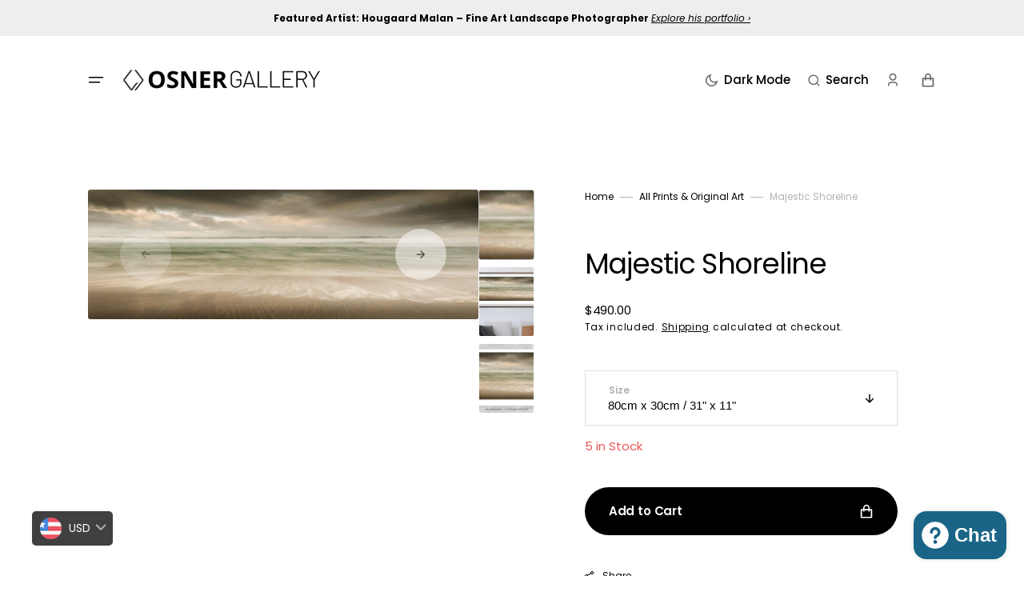

--- FILE ---
content_type: text/html; charset=utf-8
request_url: https://fine-art-photography.com/products/majestic-shoreline
body_size: 41505
content:
<!doctype html>
<html class="no-js" data-scheme="light" lang="en" dir="ltr">
  <head>
    <meta charset="utf-8">
    <meta http-equiv="X-UA-Compatible" content="IE=edge">
    <meta name="viewport" content="width=device-width,initial-scale=1">
    <meta name="theme-color" content="">
    <link rel="canonical" href="https://fine-art-photography.com/products/majestic-shoreline">
    <link rel="preconnect" href="https://cdn.shopify.com" crossorigin><link rel="preconnect" href="https://fonts.shopifycdn.com" crossorigin><title>
      Majestic Shoreline | Panoramic fine art photography &ndash; Osner Art Gallery</title>

    
      <meta
        name="description"
        content="This photograph was taken by fine art photographer Martin Osner on the Cape Peninsula at Scarborough beach, as the high tide rolls in, a cold front approaches landfall."
      >
    

    

<meta property="og:site_name" content="Osner Art Gallery">
<meta property="og:url" content="https://fine-art-photography.com/products/majestic-shoreline">
<meta property="og:title" content="Majestic Shoreline | Panoramic fine art photography">
<meta property="og:type" content="product">
<meta property="og:description" content="This photograph was taken by fine art photographer Martin Osner on the Cape Peninsula at Scarborough beach, as the high tide rolls in, a cold front approaches landfall."><meta property="og:image" content="http://fine-art-photography.com/cdn/shop/products/artphotographylandscapes254.jpg?v=1615544855">
  <meta property="og:image:secure_url" content="https://fine-art-photography.com/cdn/shop/products/artphotographylandscapes254.jpg?v=1615544855">
  <meta property="og:image:width" content="2048">
  <meta property="og:image:height" content="681"><meta property="og:price:amount" content="490.00">
  <meta property="og:price:currency" content="USD"><meta name="twitter:card" content="summary_large_image">
<meta name="twitter:title" content="Majestic Shoreline | Panoramic fine art photography">
<meta name="twitter:description" content="This photograph was taken by fine art photographer Martin Osner on the Cape Peninsula at Scarborough beach, as the high tide rolls in, a cold front approaches landfall.">


    <script src="//fine-art-photography.com/cdn/shop/t/27/assets/constants.js?v=37383056447335370521754541942" defer="defer"></script>
    <script src="//fine-art-photography.com/cdn/shop/t/27/assets/pubsub.js?v=34180055027472970951754541942" defer="defer"></script>
    <script src="//fine-art-photography.com/cdn/shop/t/27/assets/global.js?v=147760793462633213541754541942" defer="defer"></script><script src="//fine-art-photography.com/cdn/shop/t/27/assets/quick-add.js?v=170150378146263319211754541942" defer="defer"></script>
      <script src="//fine-art-photography.com/cdn/shop/t/27/assets/product-form.js?v=100313019908052160311754541942" defer="defer"></script>
    

    <script>window.performance && window.performance.mark && window.performance.mark('shopify.content_for_header.start');</script><meta name="google-site-verification" content="QItBp_FjuZQToOHjsma4Mjf9EO7HZTf7Ec0pK0yihwg">
<meta id="shopify-digital-wallet" name="shopify-digital-wallet" content="/53446377647/digital_wallets/dialog">
<meta name="shopify-checkout-api-token" content="e119823be900b05134b1dd209a8e8641">
<meta id="in-context-paypal-metadata" data-shop-id="53446377647" data-venmo-supported="false" data-environment="production" data-locale="en_US" data-paypal-v4="true" data-currency="USD">
<link rel="alternate" type="application/json+oembed" href="https://fine-art-photography.com/products/majestic-shoreline.oembed">
<script async="async" src="/checkouts/internal/preloads.js?locale=en-US"></script>
<script id="shopify-features" type="application/json">{"accessToken":"e119823be900b05134b1dd209a8e8641","betas":["rich-media-storefront-analytics"],"domain":"fine-art-photography.com","predictiveSearch":true,"shopId":53446377647,"locale":"en"}</script>
<script>var Shopify = Shopify || {};
Shopify.shop = "online-art-photography-gallery.myshopify.com";
Shopify.locale = "en";
Shopify.currency = {"active":"USD","rate":"1.0"};
Shopify.country = "US";
Shopify.theme = {"name":"Live Version of Walls","id":145639735471,"schema_name":"Portland","schema_version":"2.3.4","theme_store_id":1924,"role":"main"};
Shopify.theme.handle = "null";
Shopify.theme.style = {"id":null,"handle":null};
Shopify.cdnHost = "fine-art-photography.com/cdn";
Shopify.routes = Shopify.routes || {};
Shopify.routes.root = "/";</script>
<script type="module">!function(o){(o.Shopify=o.Shopify||{}).modules=!0}(window);</script>
<script>!function(o){function n(){var o=[];function n(){o.push(Array.prototype.slice.apply(arguments))}return n.q=o,n}var t=o.Shopify=o.Shopify||{};t.loadFeatures=n(),t.autoloadFeatures=n()}(window);</script>
<script id="shop-js-analytics" type="application/json">{"pageType":"product"}</script>
<script defer="defer" async type="module" src="//fine-art-photography.com/cdn/shopifycloud/shop-js/modules/v2/client.init-shop-cart-sync_BN7fPSNr.en.esm.js"></script>
<script defer="defer" async type="module" src="//fine-art-photography.com/cdn/shopifycloud/shop-js/modules/v2/chunk.common_Cbph3Kss.esm.js"></script>
<script defer="defer" async type="module" src="//fine-art-photography.com/cdn/shopifycloud/shop-js/modules/v2/chunk.modal_DKumMAJ1.esm.js"></script>
<script type="module">
  await import("//fine-art-photography.com/cdn/shopifycloud/shop-js/modules/v2/client.init-shop-cart-sync_BN7fPSNr.en.esm.js");
await import("//fine-art-photography.com/cdn/shopifycloud/shop-js/modules/v2/chunk.common_Cbph3Kss.esm.js");
await import("//fine-art-photography.com/cdn/shopifycloud/shop-js/modules/v2/chunk.modal_DKumMAJ1.esm.js");

  window.Shopify.SignInWithShop?.initShopCartSync?.({"fedCMEnabled":true,"windoidEnabled":true});

</script>
<script id="__st">var __st={"a":53446377647,"offset":7200,"reqid":"00942871-c066-4753-8465-c5dd5bca5353-1769832778","pageurl":"fine-art-photography.com\/products\/majestic-shoreline","u":"dd0667042fed","p":"product","rtyp":"product","rid":6569284698287};</script>
<script>window.ShopifyPaypalV4VisibilityTracking = true;</script>
<script id="captcha-bootstrap">!function(){'use strict';const t='contact',e='account',n='new_comment',o=[[t,t],['blogs',n],['comments',n],[t,'customer']],c=[[e,'customer_login'],[e,'guest_login'],[e,'recover_customer_password'],[e,'create_customer']],r=t=>t.map((([t,e])=>`form[action*='/${t}']:not([data-nocaptcha='true']) input[name='form_type'][value='${e}']`)).join(','),a=t=>()=>t?[...document.querySelectorAll(t)].map((t=>t.form)):[];function s(){const t=[...o],e=r(t);return a(e)}const i='password',u='form_key',d=['recaptcha-v3-token','g-recaptcha-response','h-captcha-response',i],f=()=>{try{return window.sessionStorage}catch{return}},m='__shopify_v',_=t=>t.elements[u];function p(t,e,n=!1){try{const o=window.sessionStorage,c=JSON.parse(o.getItem(e)),{data:r}=function(t){const{data:e,action:n}=t;return t[m]||n?{data:e,action:n}:{data:t,action:n}}(c);for(const[e,n]of Object.entries(r))t.elements[e]&&(t.elements[e].value=n);n&&o.removeItem(e)}catch(o){console.error('form repopulation failed',{error:o})}}const l='form_type',E='cptcha';function T(t){t.dataset[E]=!0}const w=window,h=w.document,L='Shopify',v='ce_forms',y='captcha';let A=!1;((t,e)=>{const n=(g='f06e6c50-85a8-45c8-87d0-21a2b65856fe',I='https://cdn.shopify.com/shopifycloud/storefront-forms-hcaptcha/ce_storefront_forms_captcha_hcaptcha.v1.5.2.iife.js',D={infoText:'Protected by hCaptcha',privacyText:'Privacy',termsText:'Terms'},(t,e,n)=>{const o=w[L][v],c=o.bindForm;if(c)return c(t,g,e,D).then(n);var r;o.q.push([[t,g,e,D],n]),r=I,A||(h.body.append(Object.assign(h.createElement('script'),{id:'captcha-provider',async:!0,src:r})),A=!0)});var g,I,D;w[L]=w[L]||{},w[L][v]=w[L][v]||{},w[L][v].q=[],w[L][y]=w[L][y]||{},w[L][y].protect=function(t,e){n(t,void 0,e),T(t)},Object.freeze(w[L][y]),function(t,e,n,w,h,L){const[v,y,A,g]=function(t,e,n){const i=e?o:[],u=t?c:[],d=[...i,...u],f=r(d),m=r(i),_=r(d.filter((([t,e])=>n.includes(e))));return[a(f),a(m),a(_),s()]}(w,h,L),I=t=>{const e=t.target;return e instanceof HTMLFormElement?e:e&&e.form},D=t=>v().includes(t);t.addEventListener('submit',(t=>{const e=I(t);if(!e)return;const n=D(e)&&!e.dataset.hcaptchaBound&&!e.dataset.recaptchaBound,o=_(e),c=g().includes(e)&&(!o||!o.value);(n||c)&&t.preventDefault(),c&&!n&&(function(t){try{if(!f())return;!function(t){const e=f();if(!e)return;const n=_(t);if(!n)return;const o=n.value;o&&e.removeItem(o)}(t);const e=Array.from(Array(32),(()=>Math.random().toString(36)[2])).join('');!function(t,e){_(t)||t.append(Object.assign(document.createElement('input'),{type:'hidden',name:u})),t.elements[u].value=e}(t,e),function(t,e){const n=f();if(!n)return;const o=[...t.querySelectorAll(`input[type='${i}']`)].map((({name:t})=>t)),c=[...d,...o],r={};for(const[a,s]of new FormData(t).entries())c.includes(a)||(r[a]=s);n.setItem(e,JSON.stringify({[m]:1,action:t.action,data:r}))}(t,e)}catch(e){console.error('failed to persist form',e)}}(e),e.submit())}));const S=(t,e)=>{t&&!t.dataset[E]&&(n(t,e.some((e=>e===t))),T(t))};for(const o of['focusin','change'])t.addEventListener(o,(t=>{const e=I(t);D(e)&&S(e,y())}));const B=e.get('form_key'),M=e.get(l),P=B&&M;t.addEventListener('DOMContentLoaded',(()=>{const t=y();if(P)for(const e of t)e.elements[l].value===M&&p(e,B);[...new Set([...A(),...v().filter((t=>'true'===t.dataset.shopifyCaptcha))])].forEach((e=>S(e,t)))}))}(h,new URLSearchParams(w.location.search),n,t,e,['guest_login'])})(!0,!0)}();</script>
<script integrity="sha256-4kQ18oKyAcykRKYeNunJcIwy7WH5gtpwJnB7kiuLZ1E=" data-source-attribution="shopify.loadfeatures" defer="defer" src="//fine-art-photography.com/cdn/shopifycloud/storefront/assets/storefront/load_feature-a0a9edcb.js" crossorigin="anonymous"></script>
<script data-source-attribution="shopify.dynamic_checkout.dynamic.init">var Shopify=Shopify||{};Shopify.PaymentButton=Shopify.PaymentButton||{isStorefrontPortableWallets:!0,init:function(){window.Shopify.PaymentButton.init=function(){};var t=document.createElement("script");t.src="https://fine-art-photography.com/cdn/shopifycloud/portable-wallets/latest/portable-wallets.en.js",t.type="module",document.head.appendChild(t)}};
</script>
<script data-source-attribution="shopify.dynamic_checkout.buyer_consent">
  function portableWalletsHideBuyerConsent(e){var t=document.getElementById("shopify-buyer-consent"),n=document.getElementById("shopify-subscription-policy-button");t&&n&&(t.classList.add("hidden"),t.setAttribute("aria-hidden","true"),n.removeEventListener("click",e))}function portableWalletsShowBuyerConsent(e){var t=document.getElementById("shopify-buyer-consent"),n=document.getElementById("shopify-subscription-policy-button");t&&n&&(t.classList.remove("hidden"),t.removeAttribute("aria-hidden"),n.addEventListener("click",e))}window.Shopify?.PaymentButton&&(window.Shopify.PaymentButton.hideBuyerConsent=portableWalletsHideBuyerConsent,window.Shopify.PaymentButton.showBuyerConsent=portableWalletsShowBuyerConsent);
</script>
<script data-source-attribution="shopify.dynamic_checkout.cart.bootstrap">document.addEventListener("DOMContentLoaded",(function(){function t(){return document.querySelector("shopify-accelerated-checkout-cart, shopify-accelerated-checkout")}if(t())Shopify.PaymentButton.init();else{new MutationObserver((function(e,n){t()&&(Shopify.PaymentButton.init(),n.disconnect())})).observe(document.body,{childList:!0,subtree:!0})}}));
</script>
<script id='scb4127' type='text/javascript' async='' src='https://fine-art-photography.com/cdn/shopifycloud/privacy-banner/storefront-banner.js'></script><link id="shopify-accelerated-checkout-styles" rel="stylesheet" media="screen" href="https://fine-art-photography.com/cdn/shopifycloud/portable-wallets/latest/accelerated-checkout-backwards-compat.css" crossorigin="anonymous">
<style id="shopify-accelerated-checkout-cart">
        #shopify-buyer-consent {
  margin-top: 1em;
  display: inline-block;
  width: 100%;
}

#shopify-buyer-consent.hidden {
  display: none;
}

#shopify-subscription-policy-button {
  background: none;
  border: none;
  padding: 0;
  text-decoration: underline;
  font-size: inherit;
  cursor: pointer;
}

#shopify-subscription-policy-button::before {
  box-shadow: none;
}

      </style>
<script id="sections-script" data-sections="main-product,product-recommendations,header,footer" defer="defer" src="//fine-art-photography.com/cdn/shop/t/27/compiled_assets/scripts.js?v=5292"></script>
<script>window.performance && window.performance.mark && window.performance.mark('shopify.content_for_header.end');</script>

    <style data-shopify>
         @font-face {
  font-family: Poppins;
  font-weight: 400;
  font-style: normal;
  font-display: swap;
  src: url("//fine-art-photography.com/cdn/fonts/poppins/poppins_n4.0ba78fa5af9b0e1a374041b3ceaadf0a43b41362.woff2") format("woff2"),
       url("//fine-art-photography.com/cdn/fonts/poppins/poppins_n4.214741a72ff2596839fc9760ee7a770386cf16ca.woff") format("woff");
}

         @font-face {
  font-family: Poppins;
  font-weight: 400;
  font-style: normal;
  font-display: swap;
  src: url("//fine-art-photography.com/cdn/fonts/poppins/poppins_n4.0ba78fa5af9b0e1a374041b3ceaadf0a43b41362.woff2") format("woff2"),
       url("//fine-art-photography.com/cdn/fonts/poppins/poppins_n4.214741a72ff2596839fc9760ee7a770386cf16ca.woff") format("woff");
}

         @font-face {
  font-family: Poppins;
  font-weight: 600;
  font-style: normal;
  font-display: swap;
  src: url("//fine-art-photography.com/cdn/fonts/poppins/poppins_n6.aa29d4918bc243723d56b59572e18228ed0786f6.woff2") format("woff2"),
       url("//fine-art-photography.com/cdn/fonts/poppins/poppins_n6.5f815d845fe073750885d5b7e619ee00e8111208.woff") format("woff");
}

         @font-face {
  font-family: Poppins;
  font-weight: 600;
  font-style: normal;
  font-display: swap;
  src: url("//fine-art-photography.com/cdn/fonts/poppins/poppins_n6.aa29d4918bc243723d56b59572e18228ed0786f6.woff2") format("woff2"),
       url("//fine-art-photography.com/cdn/fonts/poppins/poppins_n6.5f815d845fe073750885d5b7e619ee00e8111208.woff") format("woff");
}

         @font-face {
  font-family: Poppins;
  font-weight: 500;
  font-style: normal;
  font-display: swap;
  src: url("//fine-art-photography.com/cdn/fonts/poppins/poppins_n5.ad5b4b72b59a00358afc706450c864c3c8323842.woff2") format("woff2"),
       url("//fine-art-photography.com/cdn/fonts/poppins/poppins_n5.33757fdf985af2d24b32fcd84c9a09224d4b2c39.woff") format("woff");
}

         @font-face {
  font-family: Poppins;
  font-weight: 500;
  font-style: normal;
  font-display: swap;
  src: url("//fine-art-photography.com/cdn/fonts/poppins/poppins_n5.ad5b4b72b59a00358afc706450c864c3c8323842.woff2") format("woff2"),
       url("//fine-art-photography.com/cdn/fonts/poppins/poppins_n5.33757fdf985af2d24b32fcd84c9a09224d4b2c39.woff") format("woff");
}

         @font-face {
  font-family: Poppins;
  font-weight: 500;
  font-style: normal;
  font-display: swap;
  src: url("//fine-art-photography.com/cdn/fonts/poppins/poppins_n5.ad5b4b72b59a00358afc706450c864c3c8323842.woff2") format("woff2"),
       url("//fine-art-photography.com/cdn/fonts/poppins/poppins_n5.33757fdf985af2d24b32fcd84c9a09224d4b2c39.woff") format("woff");
}

         @font-face {
  font-family: Poppins;
  font-weight: 500;
  font-style: normal;
  font-display: swap;
  src: url("//fine-art-photography.com/cdn/fonts/poppins/poppins_n5.ad5b4b72b59a00358afc706450c864c3c8323842.woff2") format("woff2"),
       url("//fine-art-photography.com/cdn/fonts/poppins/poppins_n5.33757fdf985af2d24b32fcd84c9a09224d4b2c39.woff") format("woff");
}

         @font-face {
  font-family: Poppins;
  font-weight: 400;
  font-style: normal;
  font-display: swap;
  src: url("//fine-art-photography.com/cdn/fonts/poppins/poppins_n4.0ba78fa5af9b0e1a374041b3ceaadf0a43b41362.woff2") format("woff2"),
       url("//fine-art-photography.com/cdn/fonts/poppins/poppins_n4.214741a72ff2596839fc9760ee7a770386cf16ca.woff") format("woff");
}

         @font-face {
  font-family: Poppins;
  font-weight: 400;
  font-style: normal;
  font-display: swap;
  src: url("//fine-art-photography.com/cdn/fonts/poppins/poppins_n4.0ba78fa5af9b0e1a374041b3ceaadf0a43b41362.woff2") format("woff2"),
       url("//fine-art-photography.com/cdn/fonts/poppins/poppins_n4.214741a72ff2596839fc9760ee7a770386cf16ca.woff") format("woff");
}

         @font-face {
  font-family: Poppins;
  font-weight: 300;
  font-style: normal;
  font-display: swap;
  src: url("//fine-art-photography.com/cdn/fonts/poppins/poppins_n3.05f58335c3209cce17da4f1f1ab324ebe2982441.woff2") format("woff2"),
       url("//fine-art-photography.com/cdn/fonts/poppins/poppins_n3.6971368e1f131d2c8ff8e3a44a36b577fdda3ff5.woff") format("woff");
}

         @font-face {
  font-family: Poppins;
  font-weight: 400;
  font-style: normal;
  font-display: swap;
  src: url("//fine-art-photography.com/cdn/fonts/poppins/poppins_n4.0ba78fa5af9b0e1a374041b3ceaadf0a43b41362.woff2") format("woff2"),
       url("//fine-art-photography.com/cdn/fonts/poppins/poppins_n4.214741a72ff2596839fc9760ee7a770386cf16ca.woff") format("woff");
}

         @font-face {
  font-family: Poppins;
  font-weight: 700;
  font-style: normal;
  font-display: swap;
  src: url("//fine-art-photography.com/cdn/fonts/poppins/poppins_n7.56758dcf284489feb014a026f3727f2f20a54626.woff2") format("woff2"),
       url("//fine-art-photography.com/cdn/fonts/poppins/poppins_n7.f34f55d9b3d3205d2cd6f64955ff4b36f0cfd8da.woff") format("woff");
}

         @font-face {
  font-family: Poppins;
  font-weight: 400;
  font-style: italic;
  font-display: swap;
  src: url("//fine-art-photography.com/cdn/fonts/poppins/poppins_i4.846ad1e22474f856bd6b81ba4585a60799a9f5d2.woff2") format("woff2"),
       url("//fine-art-photography.com/cdn/fonts/poppins/poppins_i4.56b43284e8b52fc64c1fd271f289a39e8477e9ec.woff") format("woff");
}

         @font-face {
  font-family: Poppins;
  font-weight: 400;
  font-style: italic;
  font-display: swap;
  src: url("//fine-art-photography.com/cdn/fonts/poppins/poppins_i4.846ad1e22474f856bd6b81ba4585a60799a9f5d2.woff2") format("woff2"),
       url("//fine-art-photography.com/cdn/fonts/poppins/poppins_i4.56b43284e8b52fc64c1fd271f289a39e8477e9ec.woff") format("woff");
}

         @font-face {
  font-family: Poppins;
  font-weight: 700;
  font-style: italic;
  font-display: swap;
  src: url("//fine-art-photography.com/cdn/fonts/poppins/poppins_i7.42fd71da11e9d101e1e6c7932199f925f9eea42d.woff2") format("woff2"),
       url("//fine-art-photography.com/cdn/fonts/poppins/poppins_i7.ec8499dbd7616004e21155106d13837fff4cf556.woff") format("woff");
}


         :root {
      --announcement-height: 0px;
         --spaced-section: 5rem;

         --font-body-family: Poppins, sans-serif;
         --font-body-style: normal;
         --font-body-weight: 400;

         --font-body-size: 15px;
         --font-body-line-height: 150%;

         --font-heading-family: Poppins, sans-serif;
         --font-heading-style: normal;
         --font-heading-weight: 400;
         --font-heading-letter-spacing: -0.4em;
         --font-heading-line-height: 1.1;

         --font-subtitle-family: Poppins, sans-serif;
         --font-subtitle-style: normal;
         --font-subtitle-weight: 600;
         --font-subtitle-text-transform: uppercase;
         --font-subtitle-size: 16px;

         --font-heading-h1-size: 60px;
         --font-heading-h2-size: 35px;
         --font-heading-h3-size: 25px;
         --font-heading-h4-size: 20px;
         --font-heading-h5-size: 15px;
         --font-heading-h6-size: 12px;

         --font-heading-card-family: Poppins, sans-serif;
         --font-heading-card-style: normal;
         --font-heading-card-weight: 500;
         --font-text-card-family: Poppins, sans-serif;
         --font-text-card-style: normal;
         --font-text-card-weight: 500;

         --font-heading-card-size: 15px;
         --font-heading-card-size-big: 18px;
         --font-text-card-size: 12px;

         --font-button-family: Poppins, sans-serif;
         --font-button-style: normal;
         --font-button-weight: 600;
         --font-button-text-transform: none;
         --font-button-letter-spacing: -0.01em;
         --font-subtitle-letter-spacing: 0.06em;

         --font-header-menu-family: Poppins, sans-serif;
         --font-header-menu-style: normal;
         --font-header-menu-weight: 500;
         --font-header-menu-text-transform: none;
         --font-header-menu-link-size: 15px;
         --font-aside-menu-link-size: 20px;

         --font-footer-menu-family: Poppins, sans-serif;
         --font-footer-menu-style: normal;
         --font-footer-menu-weight: 500;
         --font-footer-link-size: 15px;
         --font-footer-bottom-link-size: 15px;

         --font-popups-heading-family: Poppins, sans-serif;
        --font-popups-heading-style: normal;
        --font-popups-heading-weight: 400;
        --font-popups-text-family: Poppins, sans-serif;
        --font-popups-text-style: normal;
        --font-popups-text-weight: 400;
        --font-popup-heading-size: 26px;
        --font-popup-text-size: 13px;
        --font-notification-heading-size: 20px;
        --font-notification-text-size: 13px;

         --color-base-text: 0, 0, 0;
         --color-title-text: 0, 0, 0;

         --color-base-text-dark: , , ;
         --color-title-text-dark: , , ;

         --color-base-background-1: 255, 255, 255;
         --color-base-background-2: 230, 230, 230;
         --color-base-background-5: 228, 228, 228;
         --color-base-background-3: 37, 37, 37;
         --color-base-background-4: 40, 40, 40;

         --color-announcement-bar-background-1: 37, 37, 37;
         --color-announcement-bar-background-2: 238, 238, 238;

         --color-base-solid-button-labels: 255, 255, 255;
         --color-base-button-background: 0, 0, 0;
         --color-base-outline-button-labels: 255, 255, 255;
         --color-secondary-button-labels: 0, 0, 0;
         --color-tertiary-button-labels: 0, 0, 0;
         --color-tertiary-button-background: 247, 247, 247;
         --border-radius-button: 60px;

         --payment-terms-background-color: #ffffff;
         --color-overlay-background: 0, 0, 0;
         --color-accent: 0, 0, 0;

         --color-base-background-input: 255, 255, 255;

         --color-base-border-input: 223, 223, 223;
         --color-hover-border-input: 187, 187, 187;

         --color-badge-icon: #EB5757;
         --color-border: 223, 223, 223;
         --color-background-card: 255, 255, 255
         }

         @media screen and (min-width: 990px) {
         	:root {
         		--spaced-section: 16rem;
         	}
         }

         *,
         *::before,
         *::after {
         box-sizing: inherit;
         }

         html {
         box-sizing: border-box;
         font-size: 10px;
         height: 100%;
         }

         body {
         position: relative;
         display: grid;
         grid-template-rows: auto auto 1fr auto;
         grid-template-columns: 100%;
         min-height: 100%;
         margin: 0;
         font-size: var(--font-body-size);
         line-height: 1.5;
         font-family: var(--font-body-family);
         font-style: var(--font-body-style);
         font-weight: var(--font-body-weight);
         overflow-x: hidden;
         }
    </style>
    <link href="//fine-art-photography.com/cdn/shop/t/27/assets/swiper-bundle.min.css?v=67104566617031410831754541943" rel="stylesheet" type="text/css" media="all" />
    <link href="//fine-art-photography.com/cdn/shop/t/27/assets/base.css?v=57639448991858250951757518094" rel="stylesheet" type="text/css" media="all" /><link
        rel="stylesheet"
        href="//fine-art-photography.com/cdn/shop/t/27/assets/component-predictive-search.css?v=10432979694743858591757518096"
        media="print"
        onload="this.media='all'"
      ><link rel="preload" as="font" href="//fine-art-photography.com/cdn/fonts/poppins/poppins_n4.0ba78fa5af9b0e1a374041b3ceaadf0a43b41362.woff2" type="font/woff2" crossorigin><link rel="preload" as="font" href="//fine-art-photography.com/cdn/fonts/poppins/poppins_n4.0ba78fa5af9b0e1a374041b3ceaadf0a43b41362.woff2" type="font/woff2" crossorigin><script>
      document.documentElement.className = document.documentElement.className.replace('no-js', 'js');
      if (Shopify.designMode) {
        document.documentElement.classList.add('shopify-design-mode');
      }
    </script>

    <script src="//fine-art-photography.com/cdn/shop/t/27/assets/jquery-3.6.0.js?v=184217876181003224711754541942" defer="defer"></script>
    <script src="//fine-art-photography.com/cdn/shop/t/27/assets/swiper-bundle.min.js?v=91266435261445688101754541943" defer="defer"></script>
    <script src="//fine-art-photography.com/cdn/shop/t/27/assets/gsap.min.js?v=7945211475339172311754541942" defer="defer"></script>
    <script src="//fine-art-photography.com/cdn/shop/t/27/assets/ScrollTrigger.min.js?v=66501933754752109161754541942" defer="defer"></script>
    <script src="//fine-art-photography.com/cdn/shop/t/27/assets/popup.js?v=48624316435020799421757518098" defer="defer"></script>
    
    <script src="//fine-art-photography.com/cdn/shop/t/27/assets/product-card.js?v=38226612490634800241754541942" defer="defer"></script>

    <script>
      let cscoDarkMode = {};

      (function () {
        const body = document.querySelector('html[data-scheme]');

        cscoDarkMode = {
          init: function (e) {
            this.initMode(e);
            window.matchMedia('(prefers-color-scheme: dark)')?.addListener((e) => {
              this.initMode(e);
            });

            window.addEventListener('load', () => {
              document.querySelector('.header__toggle-scheme')?.addEventListener('click', (e) => {
                e.preventDefault();

                if ('auto' === body.getAttribute('data-scheme')) {
                  if (window.matchMedia('(prefers-color-scheme: dark)')?.matches) {
                    cscoDarkMode.changeScheme('light', true);
                  } else if (window.matchMedia('(prefers-color-scheme: light)')?.matches) {
                    cscoDarkMode.changeScheme('dark', true);
                  }
                } else {
                  if ('dark' === body.getAttribute('data-scheme')) {
                    cscoDarkMode.changeScheme('light', true);
                  } else {
                    cscoDarkMode.changeScheme('dark', true);
                  }
                }
              });
            });
          },
          initMode: function (e) {
            let siteScheme = false;
            switch (
              'light' // Field. User’s system preference.
            ) {
              case 'dark':
                siteScheme = 'dark';
                break;
              case 'light':
                siteScheme = 'light';
                break;
              case 'system':
                siteScheme = 'auto';
                break;
            }
            if ('true') {
              // Field. Enable dark/light mode toggle.
              if ('light' === localStorage.getItem('_color_schema')) {
                siteScheme = 'light';
              }
              if ('dark' === localStorage.getItem('_color_schema')) {
                siteScheme = 'dark';
              }
            }
            if (siteScheme && siteScheme !== body.getAttribute('data-scheme')) {
              this.changeScheme(siteScheme, false);
            }
          },
          changeScheme: function (siteScheme, cookie) {
            body.classList.add('scheme-toggled');
            body.setAttribute('data-scheme', siteScheme);
            if (cookie) {
              localStorage.setItem('_color_schema', siteScheme);
            }
            setTimeout(() => {
              body.classList.remove('scheme-toggled');
            }, 100);
          },
        };
      })();

      cscoDarkMode.init();

      document.addEventListener('shopify:section:load', function () {
        setTimeout(() => {
          cscoDarkMode.init();
        }, 100);
      });
    </script>
  <!-- BEGIN app block: shopify://apps/bucks/blocks/app-embed/4f0a9b06-9da4-4a49-b378-2de9d23a3af3 -->
<script>
  window.bucksCC = window.bucksCC || {};
  window.bucksCC.metaConfig = {};
  window.bucksCC.reConvert = function() {};
  "function" != typeof Object.assign && (Object.assign = function(n) {
    if (null == n) 
      throw new TypeError("Cannot convert undefined or null to object");
    



    for (var r = Object(n), t = 1; t < arguments.length; t++) {
      var e = arguments[t];
      if (null != e) 
        for (var o in e) 
          e.hasOwnProperty(o) && (r[o] = e[o])
    }
    return r
  });

const bucks_validateJson = json => {
    let checkedJson;
    try {
        checkedJson = JSON.parse(json);
    } catch (error) { }
    return checkedJson;
};

  const bucks_encodedData = "[base64]";

  const bucks_myshopifyDomain = "fine-art-photography.com";

  const decodedURI = atob(bucks_encodedData);
  const bucks_decodedString = decodeURIComponent(decodedURI);


  const bucks_parsedData = bucks_validateJson(bucks_decodedString) || {};
  Object.assign(window.bucksCC.metaConfig, {

    ... bucks_parsedData,
    money_format: "\u003cspan class=money\u003e${{amount}}\u003c\/span\u003e",
    money_with_currency_format: "\u003cspan class=money\u003e${{amount}} USD\u003c\/span\u003e",
    userCurrency: "USD"

  });
  window.bucksCC.reConvert = function() {};
  window.bucksCC.themeAppExtension = true;
  window.bucksCC.metaConfig.multiCurrencies = [];
  window.bucksCC.localization = {};
  
  

  window.bucksCC.localization.availableCountries = ["AF","AX","AL","DZ","AD","AO","AI","AG","AR","AM","AW","AC","AU","AT","AZ","BS","BH","BD","BB","BY","BE","BZ","BJ","BM","BT","BO","BA","BW","BR","IO","VG","BN","BG","BF","BI","KH","CM","CA","CV","BQ","KY","CF","TD","CL","CN","CX","CC","CO","KM","CG","CD","CK","CR","CI","HR","CW","CY","CZ","DK","DJ","DM","DO","EC","EG","SV","GQ","ER","EE","SZ","ET","FK","FO","FJ","FI","FR","GF","PF","TF","GA","GM","GE","DE","GH","GI","GR","GL","GD","GP","GT","GG","GN","GW","GY","HT","HN","HK","HU","IS","IN","ID","IQ","IE","IM","IL","IT","JM","JP","JE","JO","KZ","KE","KI","XK","KW","KG","LA","LV","LB","LS","LR","LY","LI","LT","LU","MO","MG","MW","MY","MV","ML","MT","MQ","MR","MU","YT","MX","MD","MC","MN","ME","MS","MA","MZ","MM","NA","NR","NP","NL","NC","NZ","NI","NE","NG","NU","NF","MK","NO","OM","PK","PS","PA","PG","PY","PE","PH","PN","PL","PT","QA","RE","RO","RU","RW","WS","SM","ST","SA","SN","RS","SC","SL","SG","SX","SK","SI","SB","SO","ZA","GS","KR","SS","ES","LK","BL","SH","KN","LC","MF","PM","VC","SD","SR","SJ","SE","CH","TW","TJ","TZ","TH","TL","TG","TK","TO","TT","TA","TN","TR","TM","TC","TV","UM","UG","UA","AE","GB","US","UY","UZ","VU","VA","VE","VN","WF","EH","YE","ZM","ZW"];
  window.bucksCC.localization.availableLanguages = ["en"];

  
  window.bucksCC.metaConfig.multiCurrencies = "USD".split(',') || '';
  window.bucksCC.metaConfig.cartCurrency = "USD" || '';

  if ((((window || {}).bucksCC || {}).metaConfig || {}).instantLoader) {
    self.fetch || (self.fetch = function(e, n) {
      return n = n || {},
      new Promise(function(t, s) {
        var r = new XMLHttpRequest,
          o = [],
          u = [],
          i = {},
          a = function() {
            return {
              ok: 2 == (r.status / 100 | 0),
              statusText: r.statusText,
              status: r.status,
              url: r.responseURL,
              text: function() {
                return Promise.resolve(r.responseText)
              },
              json: function() {
                return Promise.resolve(JSON.parse(r.responseText))
              },
              blob: function() {
                return Promise.resolve(new Blob([r.response]))
              },
              clone: a,
              headers: {
                keys: function() {
                  return o
                },
                entries: function() {
                  return u
                },
                get: function(e) {
                  return i[e.toLowerCase()]
                },
                has: function(e) {
                  return e.toLowerCase() in i
                }
              }
            }
          };
        for (var c in r.open(n.method || "get", e, !0), r.onload = function() {
          r.getAllResponseHeaders().replace(/^(.*?):[^S\n]*([sS]*?)$/gm, function(e, n, t) {
            o.push(n = n.toLowerCase()),
            u.push([n, t]),
            i[n] = i[n]
              ? i[n] + "," + t
              : t
          }),
          t(a())
        },
        r.onerror = s,
        r.withCredentials = "include" == n.credentials,
        n.headers) 
          r.setRequestHeader(c, n.headers[c]);
        r.send(n.body || null)
      })
    });
    !function() {
      function t(t) {
        const e = document.createElement("style");
        e.innerText = t,
        document.head.appendChild(e)
      }
      function e(t) {
        const e = document.createElement("script");
        e.type = "text/javascript",
        e.text = t,
        document.head.appendChild(e),
        console.log("%cBUCKSCC: Instant Loader Activated ⚡️", "background: #1c64f6; color: #fff; font-size: 12px; font-weight:bold; padding: 5px 10px; border-radius: 3px")
      }
      let n = sessionStorage.getItem("bucksccHash");
      (
        n = n
          ? JSON.parse(n)
          : null
      )
        ? e(n)
        : fetch(`https://${bucks_myshopifyDomain}/apps/buckscc/sdk.min.js`, {mode: "no-cors"}).then(function(t) {
          return t.text()
        }).then(function(t) {
          if ((t || "").length > 100) {
            const o = JSON.stringify(t);
            sessionStorage.setItem("bucksccHash", o),
            n = t,
            e(t)
          }
        })
    }();
  }

  const themeAppExLoadEvent = new Event("BUCKSCC_THEME-APP-EXTENSION_LOADED", { bubbles: true, cancelable: false });

  // Dispatch the custom event on the window
  window.dispatchEvent(themeAppExLoadEvent);

</script><!-- END app block --><!-- BEGIN app block: shopify://apps/meteor-mega-menu/blocks/app_embed/9412d6a7-f8f8-4d65-b9ae-2737c2f0f45b -->


    <script>
        window.MeteorMenu = {
            // These will get handled by the Meteor class constructor
            registeredCallbacks: [],
            api: {
                on: (eventName, callback) => {
                    window.MeteorMenu.registeredCallbacks.push([eventName, callback]);
                }
            },
            revisionFileUrl: "\/\/fine-art-photography.com\/cdn\/shop\/files\/meteor-mega-menus.json?v=9712067289128122857",
            storefrontAccessToken: "d539a2b9a2d149db91664597c2b664b8",
            localeRootPath: "\/",
            languageCode: "en".toUpperCase(),
            countryCode: "US",
            shop: {
                domain: "fine-art-photography.com",
                permanentDomain: "online-art-photography-gallery.myshopify.com",
                moneyFormat: "\u003cspan class=money\u003e${{amount}}\u003c\/span\u003e",
                currency: "USD"
            },
            options: {
                desktopSelector: "",
                mobileSelector: "",
                disableDesktop: false,
                disableMobile: false,
                navigationLinkSpacing: 16,
                navigationLinkCaretStyle: "outline",
                menuDisplayAnimation: "none",
                menuCenterInViewport: false,
                menuVerticalOffset: 10,
                menuVerticalPadding: 0,
                menuJustifyContent: "flex-start",
                menuFontSize: 16,
                menuFontWeight: "400",
                menuTextTransform: "none",
                menuDisplayAction: "hover",
                menuDisplayDelay: "0",
                externalLinksInNewTab: "true",
                mobileBreakpoint: 0,
                addonsEnabled: false
            }
        }
    </script>

<!-- END app block --><script src="https://cdn.shopify.com/extensions/6c66d7d0-f631-46bf-8039-ad48ac607ad6/forms-2301/assets/shopify-forms-loader.js" type="text/javascript" defer="defer"></script>
<script src="https://cdn.shopify.com/extensions/019ba2d3-5579-7382-9582-e9b49f858129/bucks-23/assets/widgetLoader.js" type="text/javascript" defer="defer"></script>
<script src="https://cdn.shopify.com/extensions/e8878072-2f6b-4e89-8082-94b04320908d/inbox-1254/assets/inbox-chat-loader.js" type="text/javascript" defer="defer"></script>
<script src="https://cdn.shopify.com/extensions/019c060e-c366-7a91-ae98-209d82b79549/bacon-menu-28/assets/meteor-menu.js" type="text/javascript" defer="defer"></script>
<link href="https://cdn.shopify.com/extensions/019c060e-c366-7a91-ae98-209d82b79549/bacon-menu-28/assets/meteor-menu.css" rel="stylesheet" type="text/css" media="all">
<link href="https://monorail-edge.shopifysvc.com" rel="dns-prefetch">
<script>(function(){if ("sendBeacon" in navigator && "performance" in window) {try {var session_token_from_headers = performance.getEntriesByType('navigation')[0].serverTiming.find(x => x.name == '_s').description;} catch {var session_token_from_headers = undefined;}var session_cookie_matches = document.cookie.match(/_shopify_s=([^;]*)/);var session_token_from_cookie = session_cookie_matches && session_cookie_matches.length === 2 ? session_cookie_matches[1] : "";var session_token = session_token_from_headers || session_token_from_cookie || "";function handle_abandonment_event(e) {var entries = performance.getEntries().filter(function(entry) {return /monorail-edge.shopifysvc.com/.test(entry.name);});if (!window.abandonment_tracked && entries.length === 0) {window.abandonment_tracked = true;var currentMs = Date.now();var navigation_start = performance.timing.navigationStart;var payload = {shop_id: 53446377647,url: window.location.href,navigation_start,duration: currentMs - navigation_start,session_token,page_type: "product"};window.navigator.sendBeacon("https://monorail-edge.shopifysvc.com/v1/produce", JSON.stringify({schema_id: "online_store_buyer_site_abandonment/1.1",payload: payload,metadata: {event_created_at_ms: currentMs,event_sent_at_ms: currentMs}}));}}window.addEventListener('pagehide', handle_abandonment_event);}}());</script>
<script id="web-pixels-manager-setup">(function e(e,d,r,n,o){if(void 0===o&&(o={}),!Boolean(null===(a=null===(i=window.Shopify)||void 0===i?void 0:i.analytics)||void 0===a?void 0:a.replayQueue)){var i,a;window.Shopify=window.Shopify||{};var t=window.Shopify;t.analytics=t.analytics||{};var s=t.analytics;s.replayQueue=[],s.publish=function(e,d,r){return s.replayQueue.push([e,d,r]),!0};try{self.performance.mark("wpm:start")}catch(e){}var l=function(){var e={modern:/Edge?\/(1{2}[4-9]|1[2-9]\d|[2-9]\d{2}|\d{4,})\.\d+(\.\d+|)|Firefox\/(1{2}[4-9]|1[2-9]\d|[2-9]\d{2}|\d{4,})\.\d+(\.\d+|)|Chrom(ium|e)\/(9{2}|\d{3,})\.\d+(\.\d+|)|(Maci|X1{2}).+ Version\/(15\.\d+|(1[6-9]|[2-9]\d|\d{3,})\.\d+)([,.]\d+|)( \(\w+\)|)( Mobile\/\w+|) Safari\/|Chrome.+OPR\/(9{2}|\d{3,})\.\d+\.\d+|(CPU[ +]OS|iPhone[ +]OS|CPU[ +]iPhone|CPU IPhone OS|CPU iPad OS)[ +]+(15[._]\d+|(1[6-9]|[2-9]\d|\d{3,})[._]\d+)([._]\d+|)|Android:?[ /-](13[3-9]|1[4-9]\d|[2-9]\d{2}|\d{4,})(\.\d+|)(\.\d+|)|Android.+Firefox\/(13[5-9]|1[4-9]\d|[2-9]\d{2}|\d{4,})\.\d+(\.\d+|)|Android.+Chrom(ium|e)\/(13[3-9]|1[4-9]\d|[2-9]\d{2}|\d{4,})\.\d+(\.\d+|)|SamsungBrowser\/([2-9]\d|\d{3,})\.\d+/,legacy:/Edge?\/(1[6-9]|[2-9]\d|\d{3,})\.\d+(\.\d+|)|Firefox\/(5[4-9]|[6-9]\d|\d{3,})\.\d+(\.\d+|)|Chrom(ium|e)\/(5[1-9]|[6-9]\d|\d{3,})\.\d+(\.\d+|)([\d.]+$|.*Safari\/(?![\d.]+ Edge\/[\d.]+$))|(Maci|X1{2}).+ Version\/(10\.\d+|(1[1-9]|[2-9]\d|\d{3,})\.\d+)([,.]\d+|)( \(\w+\)|)( Mobile\/\w+|) Safari\/|Chrome.+OPR\/(3[89]|[4-9]\d|\d{3,})\.\d+\.\d+|(CPU[ +]OS|iPhone[ +]OS|CPU[ +]iPhone|CPU IPhone OS|CPU iPad OS)[ +]+(10[._]\d+|(1[1-9]|[2-9]\d|\d{3,})[._]\d+)([._]\d+|)|Android:?[ /-](13[3-9]|1[4-9]\d|[2-9]\d{2}|\d{4,})(\.\d+|)(\.\d+|)|Mobile Safari.+OPR\/([89]\d|\d{3,})\.\d+\.\d+|Android.+Firefox\/(13[5-9]|1[4-9]\d|[2-9]\d{2}|\d{4,})\.\d+(\.\d+|)|Android.+Chrom(ium|e)\/(13[3-9]|1[4-9]\d|[2-9]\d{2}|\d{4,})\.\d+(\.\d+|)|Android.+(UC? ?Browser|UCWEB|U3)[ /]?(15\.([5-9]|\d{2,})|(1[6-9]|[2-9]\d|\d{3,})\.\d+)\.\d+|SamsungBrowser\/(5\.\d+|([6-9]|\d{2,})\.\d+)|Android.+MQ{2}Browser\/(14(\.(9|\d{2,})|)|(1[5-9]|[2-9]\d|\d{3,})(\.\d+|))(\.\d+|)|K[Aa][Ii]OS\/(3\.\d+|([4-9]|\d{2,})\.\d+)(\.\d+|)/},d=e.modern,r=e.legacy,n=navigator.userAgent;return n.match(d)?"modern":n.match(r)?"legacy":"unknown"}(),u="modern"===l?"modern":"legacy",c=(null!=n?n:{modern:"",legacy:""})[u],f=function(e){return[e.baseUrl,"/wpm","/b",e.hashVersion,"modern"===e.buildTarget?"m":"l",".js"].join("")}({baseUrl:d,hashVersion:r,buildTarget:u}),m=function(e){var d=e.version,r=e.bundleTarget,n=e.surface,o=e.pageUrl,i=e.monorailEndpoint;return{emit:function(e){var a=e.status,t=e.errorMsg,s=(new Date).getTime(),l=JSON.stringify({metadata:{event_sent_at_ms:s},events:[{schema_id:"web_pixels_manager_load/3.1",payload:{version:d,bundle_target:r,page_url:o,status:a,surface:n,error_msg:t},metadata:{event_created_at_ms:s}}]});if(!i)return console&&console.warn&&console.warn("[Web Pixels Manager] No Monorail endpoint provided, skipping logging."),!1;try{return self.navigator.sendBeacon.bind(self.navigator)(i,l)}catch(e){}var u=new XMLHttpRequest;try{return u.open("POST",i,!0),u.setRequestHeader("Content-Type","text/plain"),u.send(l),!0}catch(e){return console&&console.warn&&console.warn("[Web Pixels Manager] Got an unhandled error while logging to Monorail."),!1}}}}({version:r,bundleTarget:l,surface:e.surface,pageUrl:self.location.href,monorailEndpoint:e.monorailEndpoint});try{o.browserTarget=l,function(e){var d=e.src,r=e.async,n=void 0===r||r,o=e.onload,i=e.onerror,a=e.sri,t=e.scriptDataAttributes,s=void 0===t?{}:t,l=document.createElement("script"),u=document.querySelector("head"),c=document.querySelector("body");if(l.async=n,l.src=d,a&&(l.integrity=a,l.crossOrigin="anonymous"),s)for(var f in s)if(Object.prototype.hasOwnProperty.call(s,f))try{l.dataset[f]=s[f]}catch(e){}if(o&&l.addEventListener("load",o),i&&l.addEventListener("error",i),u)u.appendChild(l);else{if(!c)throw new Error("Did not find a head or body element to append the script");c.appendChild(l)}}({src:f,async:!0,onload:function(){if(!function(){var e,d;return Boolean(null===(d=null===(e=window.Shopify)||void 0===e?void 0:e.analytics)||void 0===d?void 0:d.initialized)}()){var d=window.webPixelsManager.init(e)||void 0;if(d){var r=window.Shopify.analytics;r.replayQueue.forEach((function(e){var r=e[0],n=e[1],o=e[2];d.publishCustomEvent(r,n,o)})),r.replayQueue=[],r.publish=d.publishCustomEvent,r.visitor=d.visitor,r.initialized=!0}}},onerror:function(){return m.emit({status:"failed",errorMsg:"".concat(f," has failed to load")})},sri:function(e){var d=/^sha384-[A-Za-z0-9+/=]+$/;return"string"==typeof e&&d.test(e)}(c)?c:"",scriptDataAttributes:o}),m.emit({status:"loading"})}catch(e){m.emit({status:"failed",errorMsg:(null==e?void 0:e.message)||"Unknown error"})}}})({shopId: 53446377647,storefrontBaseUrl: "https://fine-art-photography.com",extensionsBaseUrl: "https://extensions.shopifycdn.com/cdn/shopifycloud/web-pixels-manager",monorailEndpoint: "https://monorail-edge.shopifysvc.com/unstable/produce_batch",surface: "storefront-renderer",enabledBetaFlags: ["2dca8a86"],webPixelsConfigList: [{"id":"560726191","configuration":"{\"config\":\"{\\\"google_tag_ids\\\":[\\\"AW-10844682296\\\",\\\"GT-PL95CKJ\\\"],\\\"target_country\\\":\\\"US\\\",\\\"gtag_events\\\":[{\\\"type\\\":\\\"begin_checkout\\\",\\\"action_label\\\":\\\"AW-10844682296\\\/bKm1COjHiZQDELjwkrMo\\\"},{\\\"type\\\":\\\"search\\\",\\\"action_label\\\":\\\"AW-10844682296\\\/3fSrCLXKiZQDELjwkrMo\\\"},{\\\"type\\\":\\\"view_item\\\",\\\"action_label\\\":[\\\"AW-10844682296\\\/hrTeCOLHiZQDELjwkrMo\\\",\\\"MC-EHX2FWPE73\\\"]},{\\\"type\\\":\\\"purchase\\\",\\\"action_label\\\":[\\\"AW-10844682296\\\/6S5dCN_HiZQDELjwkrMo\\\",\\\"MC-EHX2FWPE73\\\"]},{\\\"type\\\":\\\"page_view\\\",\\\"action_label\\\":[\\\"AW-10844682296\\\/xQZSCNzHiZQDELjwkrMo\\\",\\\"MC-EHX2FWPE73\\\"]},{\\\"type\\\":\\\"add_payment_info\\\",\\\"action_label\\\":\\\"AW-10844682296\\\/pLNyCLjKiZQDELjwkrMo\\\"},{\\\"type\\\":\\\"add_to_cart\\\",\\\"action_label\\\":\\\"AW-10844682296\\\/9A2eCOXHiZQDELjwkrMo\\\"}],\\\"enable_monitoring_mode\\\":false}\"}","eventPayloadVersion":"v1","runtimeContext":"OPEN","scriptVersion":"b2a88bafab3e21179ed38636efcd8a93","type":"APP","apiClientId":1780363,"privacyPurposes":[],"dataSharingAdjustments":{"protectedCustomerApprovalScopes":["read_customer_address","read_customer_email","read_customer_name","read_customer_personal_data","read_customer_phone"]}},{"id":"232915119","configuration":"{\"pixel_id\":\"2295666704027688\",\"pixel_type\":\"facebook_pixel\",\"metaapp_system_user_token\":\"-\"}","eventPayloadVersion":"v1","runtimeContext":"OPEN","scriptVersion":"ca16bc87fe92b6042fbaa3acc2fbdaa6","type":"APP","apiClientId":2329312,"privacyPurposes":["ANALYTICS","MARKETING","SALE_OF_DATA"],"dataSharingAdjustments":{"protectedCustomerApprovalScopes":["read_customer_address","read_customer_email","read_customer_name","read_customer_personal_data","read_customer_phone"]}},{"id":"shopify-app-pixel","configuration":"{}","eventPayloadVersion":"v1","runtimeContext":"STRICT","scriptVersion":"0450","apiClientId":"shopify-pixel","type":"APP","privacyPurposes":["ANALYTICS","MARKETING"]},{"id":"shopify-custom-pixel","eventPayloadVersion":"v1","runtimeContext":"LAX","scriptVersion":"0450","apiClientId":"shopify-pixel","type":"CUSTOM","privacyPurposes":["ANALYTICS","MARKETING"]}],isMerchantRequest: false,initData: {"shop":{"name":"Osner Art Gallery","paymentSettings":{"currencyCode":"USD"},"myshopifyDomain":"online-art-photography-gallery.myshopify.com","countryCode":"ZA","storefrontUrl":"https:\/\/fine-art-photography.com"},"customer":null,"cart":null,"checkout":null,"productVariants":[{"price":{"amount":490.0,"currencyCode":"USD"},"product":{"title":"Majestic Shoreline","vendor":"Martin Osner","id":"6569284698287","untranslatedTitle":"Majestic Shoreline","url":"\/products\/majestic-shoreline","type":"Fine Art Print"},"id":"39362842525871","image":{"src":"\/\/fine-art-photography.com\/cdn\/shop\/products\/artphotographylandscapes254.jpg?v=1615544855"},"sku":"","title":"80cm x 30cm \/ 31\" x 11\"","untranslatedTitle":"80cm x 30cm \/ 31\" x 11\""},{"price":{"amount":750.0,"currencyCode":"USD"},"product":{"title":"Majestic Shoreline","vendor":"Martin Osner","id":"6569284698287","untranslatedTitle":"Majestic Shoreline","url":"\/products\/majestic-shoreline","type":"Fine Art Print"},"id":"39362842558639","image":{"src":"\/\/fine-art-photography.com\/cdn\/shop\/products\/artphotographylandscapes254.jpg?v=1615544855"},"sku":"","title":"120cm x 44cm \/ 47\" x 17\"","untranslatedTitle":"120cm x 44cm \/ 47\" x 17\""},{"price":{"amount":950.0,"currencyCode":"USD"},"product":{"title":"Majestic Shoreline","vendor":"Martin Osner","id":"6569284698287","untranslatedTitle":"Majestic Shoreline","url":"\/products\/majestic-shoreline","type":"Fine Art Print"},"id":"39362842591407","image":{"src":"\/\/fine-art-photography.com\/cdn\/shop\/products\/artphotographylandscapes254.jpg?v=1615544855"},"sku":"","title":"140cm x 51cm \/ 55\" x 20\"","untranslatedTitle":"140cm x 51cm \/ 55\" x 20\""},{"price":{"amount":1150.0,"currencyCode":"USD"},"product":{"title":"Majestic Shoreline","vendor":"Martin Osner","id":"6569284698287","untranslatedTitle":"Majestic Shoreline","url":"\/products\/majestic-shoreline","type":"Fine Art Print"},"id":"39362842624175","image":{"src":"\/\/fine-art-photography.com\/cdn\/shop\/products\/artphotographylandscapes254.jpg?v=1615544855"},"sku":"","title":"180cm x 66cm \/ 70\" x 26\"","untranslatedTitle":"180cm x 66cm \/ 70\" x 26\""},{"price":{"amount":1350.0,"currencyCode":"USD"},"product":{"title":"Majestic Shoreline","vendor":"Martin Osner","id":"6569284698287","untranslatedTitle":"Majestic Shoreline","url":"\/products\/majestic-shoreline","type":"Fine Art Print"},"id":"39362842656943","image":{"src":"\/\/fine-art-photography.com\/cdn\/shop\/products\/artphotographylandscapes254.jpg?v=1615544855"},"sku":"","title":"200cm x 74cm \/ 78\" x 29\"","untranslatedTitle":"200cm x 74cm \/ 78\" x 29\""}],"purchasingCompany":null},},"https://fine-art-photography.com/cdn","1d2a099fw23dfb22ep557258f5m7a2edbae",{"modern":"","legacy":""},{"shopId":"53446377647","storefrontBaseUrl":"https:\/\/fine-art-photography.com","extensionBaseUrl":"https:\/\/extensions.shopifycdn.com\/cdn\/shopifycloud\/web-pixels-manager","surface":"storefront-renderer","enabledBetaFlags":"[\"2dca8a86\"]","isMerchantRequest":"false","hashVersion":"1d2a099fw23dfb22ep557258f5m7a2edbae","publish":"custom","events":"[[\"page_viewed\",{}],[\"product_viewed\",{\"productVariant\":{\"price\":{\"amount\":490.0,\"currencyCode\":\"USD\"},\"product\":{\"title\":\"Majestic Shoreline\",\"vendor\":\"Martin Osner\",\"id\":\"6569284698287\",\"untranslatedTitle\":\"Majestic Shoreline\",\"url\":\"\/products\/majestic-shoreline\",\"type\":\"Fine Art Print\"},\"id\":\"39362842525871\",\"image\":{\"src\":\"\/\/fine-art-photography.com\/cdn\/shop\/products\/artphotographylandscapes254.jpg?v=1615544855\"},\"sku\":\"\",\"title\":\"80cm x 30cm \/ 31\\\" x 11\\\"\",\"untranslatedTitle\":\"80cm x 30cm \/ 31\\\" x 11\\\"\"}}]]"});</script><script>
  window.ShopifyAnalytics = window.ShopifyAnalytics || {};
  window.ShopifyAnalytics.meta = window.ShopifyAnalytics.meta || {};
  window.ShopifyAnalytics.meta.currency = 'USD';
  var meta = {"product":{"id":6569284698287,"gid":"gid:\/\/shopify\/Product\/6569284698287","vendor":"Martin Osner","type":"Fine Art Print","handle":"majestic-shoreline","variants":[{"id":39362842525871,"price":49000,"name":"Majestic Shoreline - 80cm x 30cm \/ 31\" x 11\"","public_title":"80cm x 30cm \/ 31\" x 11\"","sku":""},{"id":39362842558639,"price":75000,"name":"Majestic Shoreline - 120cm x 44cm \/ 47\" x 17\"","public_title":"120cm x 44cm \/ 47\" x 17\"","sku":""},{"id":39362842591407,"price":95000,"name":"Majestic Shoreline - 140cm x 51cm \/ 55\" x 20\"","public_title":"140cm x 51cm \/ 55\" x 20\"","sku":""},{"id":39362842624175,"price":115000,"name":"Majestic Shoreline - 180cm x 66cm \/ 70\" x 26\"","public_title":"180cm x 66cm \/ 70\" x 26\"","sku":""},{"id":39362842656943,"price":135000,"name":"Majestic Shoreline - 200cm x 74cm \/ 78\" x 29\"","public_title":"200cm x 74cm \/ 78\" x 29\"","sku":""}],"remote":false},"page":{"pageType":"product","resourceType":"product","resourceId":6569284698287,"requestId":"00942871-c066-4753-8465-c5dd5bca5353-1769832778"}};
  for (var attr in meta) {
    window.ShopifyAnalytics.meta[attr] = meta[attr];
  }
</script>
<script class="analytics">
  (function () {
    var customDocumentWrite = function(content) {
      var jquery = null;

      if (window.jQuery) {
        jquery = window.jQuery;
      } else if (window.Checkout && window.Checkout.$) {
        jquery = window.Checkout.$;
      }

      if (jquery) {
        jquery('body').append(content);
      }
    };

    var hasLoggedConversion = function(token) {
      if (token) {
        return document.cookie.indexOf('loggedConversion=' + token) !== -1;
      }
      return false;
    }

    var setCookieIfConversion = function(token) {
      if (token) {
        var twoMonthsFromNow = new Date(Date.now());
        twoMonthsFromNow.setMonth(twoMonthsFromNow.getMonth() + 2);

        document.cookie = 'loggedConversion=' + token + '; expires=' + twoMonthsFromNow;
      }
    }

    var trekkie = window.ShopifyAnalytics.lib = window.trekkie = window.trekkie || [];
    if (trekkie.integrations) {
      return;
    }
    trekkie.methods = [
      'identify',
      'page',
      'ready',
      'track',
      'trackForm',
      'trackLink'
    ];
    trekkie.factory = function(method) {
      return function() {
        var args = Array.prototype.slice.call(arguments);
        args.unshift(method);
        trekkie.push(args);
        return trekkie;
      };
    };
    for (var i = 0; i < trekkie.methods.length; i++) {
      var key = trekkie.methods[i];
      trekkie[key] = trekkie.factory(key);
    }
    trekkie.load = function(config) {
      trekkie.config = config || {};
      trekkie.config.initialDocumentCookie = document.cookie;
      var first = document.getElementsByTagName('script')[0];
      var script = document.createElement('script');
      script.type = 'text/javascript';
      script.onerror = function(e) {
        var scriptFallback = document.createElement('script');
        scriptFallback.type = 'text/javascript';
        scriptFallback.onerror = function(error) {
                var Monorail = {
      produce: function produce(monorailDomain, schemaId, payload) {
        var currentMs = new Date().getTime();
        var event = {
          schema_id: schemaId,
          payload: payload,
          metadata: {
            event_created_at_ms: currentMs,
            event_sent_at_ms: currentMs
          }
        };
        return Monorail.sendRequest("https://" + monorailDomain + "/v1/produce", JSON.stringify(event));
      },
      sendRequest: function sendRequest(endpointUrl, payload) {
        // Try the sendBeacon API
        if (window && window.navigator && typeof window.navigator.sendBeacon === 'function' && typeof window.Blob === 'function' && !Monorail.isIos12()) {
          var blobData = new window.Blob([payload], {
            type: 'text/plain'
          });

          if (window.navigator.sendBeacon(endpointUrl, blobData)) {
            return true;
          } // sendBeacon was not successful

        } // XHR beacon

        var xhr = new XMLHttpRequest();

        try {
          xhr.open('POST', endpointUrl);
          xhr.setRequestHeader('Content-Type', 'text/plain');
          xhr.send(payload);
        } catch (e) {
          console.log(e);
        }

        return false;
      },
      isIos12: function isIos12() {
        return window.navigator.userAgent.lastIndexOf('iPhone; CPU iPhone OS 12_') !== -1 || window.navigator.userAgent.lastIndexOf('iPad; CPU OS 12_') !== -1;
      }
    };
    Monorail.produce('monorail-edge.shopifysvc.com',
      'trekkie_storefront_load_errors/1.1',
      {shop_id: 53446377647,
      theme_id: 145639735471,
      app_name: "storefront",
      context_url: window.location.href,
      source_url: "//fine-art-photography.com/cdn/s/trekkie.storefront.c59ea00e0474b293ae6629561379568a2d7c4bba.min.js"});

        };
        scriptFallback.async = true;
        scriptFallback.src = '//fine-art-photography.com/cdn/s/trekkie.storefront.c59ea00e0474b293ae6629561379568a2d7c4bba.min.js';
        first.parentNode.insertBefore(scriptFallback, first);
      };
      script.async = true;
      script.src = '//fine-art-photography.com/cdn/s/trekkie.storefront.c59ea00e0474b293ae6629561379568a2d7c4bba.min.js';
      first.parentNode.insertBefore(script, first);
    };
    trekkie.load(
      {"Trekkie":{"appName":"storefront","development":false,"defaultAttributes":{"shopId":53446377647,"isMerchantRequest":null,"themeId":145639735471,"themeCityHash":"3326838628693726862","contentLanguage":"en","currency":"USD","eventMetadataId":"fa2553f7-336e-44e1-a040-665bf878ddf9"},"isServerSideCookieWritingEnabled":true,"monorailRegion":"shop_domain","enabledBetaFlags":["65f19447","b5387b81"]},"Session Attribution":{},"S2S":{"facebookCapiEnabled":true,"source":"trekkie-storefront-renderer","apiClientId":580111}}
    );

    var loaded = false;
    trekkie.ready(function() {
      if (loaded) return;
      loaded = true;

      window.ShopifyAnalytics.lib = window.trekkie;

      var originalDocumentWrite = document.write;
      document.write = customDocumentWrite;
      try { window.ShopifyAnalytics.merchantGoogleAnalytics.call(this); } catch(error) {};
      document.write = originalDocumentWrite;

      window.ShopifyAnalytics.lib.page(null,{"pageType":"product","resourceType":"product","resourceId":6569284698287,"requestId":"00942871-c066-4753-8465-c5dd5bca5353-1769832778","shopifyEmitted":true});

      var match = window.location.pathname.match(/checkouts\/(.+)\/(thank_you|post_purchase)/)
      var token = match? match[1]: undefined;
      if (!hasLoggedConversion(token)) {
        setCookieIfConversion(token);
        window.ShopifyAnalytics.lib.track("Viewed Product",{"currency":"USD","variantId":39362842525871,"productId":6569284698287,"productGid":"gid:\/\/shopify\/Product\/6569284698287","name":"Majestic Shoreline - 80cm x 30cm \/ 31\" x 11\"","price":"490.00","sku":"","brand":"Martin Osner","variant":"80cm x 30cm \/ 31\" x 11\"","category":"Fine Art Print","nonInteraction":true,"remote":false},undefined,undefined,{"shopifyEmitted":true});
      window.ShopifyAnalytics.lib.track("monorail:\/\/trekkie_storefront_viewed_product\/1.1",{"currency":"USD","variantId":39362842525871,"productId":6569284698287,"productGid":"gid:\/\/shopify\/Product\/6569284698287","name":"Majestic Shoreline - 80cm x 30cm \/ 31\" x 11\"","price":"490.00","sku":"","brand":"Martin Osner","variant":"80cm x 30cm \/ 31\" x 11\"","category":"Fine Art Print","nonInteraction":true,"remote":false,"referer":"https:\/\/fine-art-photography.com\/products\/majestic-shoreline"});
      }
    });


        var eventsListenerScript = document.createElement('script');
        eventsListenerScript.async = true;
        eventsListenerScript.src = "//fine-art-photography.com/cdn/shopifycloud/storefront/assets/shop_events_listener-3da45d37.js";
        document.getElementsByTagName('head')[0].appendChild(eventsListenerScript);

})();</script>
<script
  defer
  src="https://fine-art-photography.com/cdn/shopifycloud/perf-kit/shopify-perf-kit-3.1.0.min.js"
  data-application="storefront-renderer"
  data-shop-id="53446377647"
  data-render-region="gcp-us-central1"
  data-page-type="product"
  data-theme-instance-id="145639735471"
  data-theme-name="Portland"
  data-theme-version="2.3.4"
  data-monorail-region="shop_domain"
  data-resource-timing-sampling-rate="10"
  data-shs="true"
  data-shs-beacon="true"
  data-shs-export-with-fetch="true"
  data-shs-logs-sample-rate="1"
  data-shs-beacon-endpoint="https://fine-art-photography.com/api/collect"
></script>
</head>

  <body class="body-template-product body-template-product">
    <a class="skip-to-content-link button visually-hidden" href="#MainContent">
      Skip to content
    </a>

    <!-- BEGIN sections: header-group -->
<div id="shopify-section-sections--18701998784687__announcement-bar" class="shopify-section shopify-section-group-header-group section-announcement"><style>
	:root {
		--announcement-height: 45px;
	}
</style>

<div class="announcement-bar announcement-bar-2" role="region" aria-label="Announcement" ><div class="announcement-bar__message"><div class="announcement-bar__text"><p><strong>Featured Artist: Hougaard Malan – Fine Art Landscape Photographer </strong><a href="/pages/hougaard-malan" title="Hougaard Malan"><em>Explore his portfolio ›</em></a></p></div>
		</div></div>


</div><div id="shopify-section-sections--18701998784687__header" class="shopify-section shopify-section-group-header-group shopify-section-header"><link rel="stylesheet" href="//fine-art-photography.com/cdn/shop/t/27/assets/component-list-menu.css?v=132954775579983663231754541941" media="all">
<link rel="stylesheet" href="//fine-art-photography.com/cdn/shop/t/27/assets/component-search.css?v=72329980751501413871754541942" media="all">
<link rel="stylesheet" href="//fine-art-photography.com/cdn/shop/t/27/assets/component-menu-drawer.css?v=150717827881840264521754541941" media="all">
<link rel="stylesheet" href="//fine-art-photography.com/cdn/shop/t/27/assets/component-slider.css?v=150427545549950572891754541942" media="all">
<link rel="stylesheet" href="//fine-art-photography.com/cdn/shop/t/27/assets/template-collection.css?v=21471923018252387551757518102" media="all">
<link rel="stylesheet" href="//fine-art-photography.com/cdn/shop/t/27/assets/country-flag.css?v=132395276272099349831754541942" media="all">
<link rel="stylesheet" href="//fine-art-photography.com/cdn/shop/t/27/assets/component-price.css?v=169061423250974873001754541941" media="print" onload="this.media='all'">
<link rel="stylesheet" href="//fine-art-photography.com/cdn/shop/t/27/assets/component-badge.css?v=20329296239584864091754541941" media="print" onload="this.media='all'">

<link href="//fine-art-photography.com/cdn/shop/t/27/assets/component-loading-overlay.css?v=143005617125531975901754541941" rel="stylesheet" type="text/css" media="all" /><noscript><link href="//fine-art-photography.com/cdn/shop/t/27/assets/component-list-menu.css?v=132954775579983663231754541941" rel="stylesheet" type="text/css" media="all" /></noscript>
<noscript><link href="//fine-art-photography.com/cdn/shop/t/27/assets/component-search.css?v=72329980751501413871754541942" rel="stylesheet" type="text/css" media="all" /></noscript>
<noscript><link href="//fine-art-photography.com/cdn/shop/t/27/assets/component-menu-drawer.css?v=150717827881840264521754541941" rel="stylesheet" type="text/css" media="all" /></noscript>
<noscript><link href="//fine-art-photography.com/cdn/shop/t/27/assets/component-slider.css?v=150427545549950572891754541942" rel="stylesheet" type="text/css" media="all" /></noscript>
<noscript><link href="//fine-art-photography.com/cdn/shop/t/27/assets/template-collection.css?v=21471923018252387551757518102" rel="stylesheet" type="text/css" media="all" /></noscript>
<noscript><link href="//fine-art-photography.com/cdn/shop/t/27/assets/country-flag.css?v=132395276272099349831754541942" rel="stylesheet" type="text/css" media="all" /></noscript>
<noscript><link href="//fine-art-photography.com/cdn/shop/t/27/assets/component-price.css?v=169061423250974873001754541941" rel="stylesheet" type="text/css" media="all" /></noscript>
<noscript><link href="//fine-art-photography.com/cdn/shop/t/27/assets/component-badge.css?v=20329296239584864091754541941" rel="stylesheet" type="text/css" media="all" /></noscript>

<link href="//fine-art-photography.com/cdn/shop/t/27/assets/component-article-card-small.css?v=143608080100555549391754541941" rel="stylesheet" type="text/css" media="all" />
<link href="//fine-art-photography.com/cdn/shop/t/27/assets/component-card-horizontal.css?v=59177693077373152011754541941" rel="stylesheet" type="text/css" media="all" />
<link href="//fine-art-photography.com/cdn/shop/t/27/assets/component-card.css?v=104294108394356317701757518095" rel="stylesheet" type="text/css" media="all" />
<link href="//fine-art-photography.com/cdn/shop/t/27/assets/component-newsletter.css?v=117055462755358706921754541941" rel="stylesheet" type="text/css" media="all" />
<script src="//fine-art-photography.com/cdn/shop/t/27/assets/header.js?v=178187958492553966761754541942" defer="defer"></script>

<style>
	.header {
		min-height: 75px;
	}

	@media screen and (min-width: 990px) {
		.header {
			min-height: 110px;
		}
	}
	
	header-drawer {
		justify-self: start;
		margin-left: -0.4rem;
		margin-right: 1.2rem;
	}

	@media screen and (min-width: 1100px) {
		header-drawer {
			display: none;
		}
	}

	.menu-drawer-container {
		display: flex;
	}

	.list-menu {
		list-style: none;
		padding: 0;
		margin: 0;
	}

	.list-menu--inline {
		display: inline-flex;
		flex-wrap: wrap;
	}

	summary.list-menu__item {
		padding-right: 2.7rem;
	}

	.list-menu__item {
		display: flex;
		align-items: center;
	}

	.list-menu__item--link {
		text-decoration: none;
		padding-bottom: 1rem;
		padding-top: 1rem;
	}

	@media screen and (min-width: 750px) {
		.list-menu__item--link {
			padding-bottom: 1rem;
			padding-top: 1rem;
		}
	}
</style>

<script src="//fine-art-photography.com/cdn/shop/t/27/assets/details-disclosure.js?v=77482154507232244501754541942" defer="defer"></script>
<script src="//fine-art-photography.com/cdn/shop/t/27/assets/details-modal.js?v=56400318075302535321754541942" defer="defer"></script><svg xmlns="http://www.w3.org/2000/svg" class="hidden">
	<symbol id="icon-search" viewBox="0 0 16 16" fill="none">
		<path d="M12.5233 11.4628L15.7355 14.6743L14.6743 15.7355L11.4628 12.5233C10.2678 13.4812 8.7815 14.0022 7.25 14C3.524 14 0.5 10.976 0.5 7.25C0.5 3.524 3.524 0.5 7.25 0.5C10.976 0.5 14 3.524 14 7.25C14.0022 8.7815 13.4812 10.2678 12.5233 11.4628ZM11.0188 10.9063C11.9706 9.92741 12.5022 8.61532 12.5 7.25C12.5 4.349 10.1503 2 7.25 2C4.349 2 2 4.349 2 7.25C2 10.1503 4.349 12.5 7.25 12.5C8.61532 12.5022 9.92741 11.9706 10.9063 11.0188L11.0188 10.9063Z" fill="currentColor"/>
	</symbol>

	<symbol id="icon-close" class="icon icon-close" fill="none" viewBox="0 0 11 11">
		<path d="M9.00568 0.823302L5.33333 4.4989L1.66099 0.823302L1.48421 0.646368L1.30736 0.823223L0.823223 1.30736L0.646368 1.48421L0.823302 1.66099L4.4989 5.33333L0.823302 9.00568L0.646368 9.18246L0.823223 9.35931L1.30736 9.84344L1.48421 10.0203L1.66099 9.84337L5.33333 6.16777L9.00568 9.84337L9.18246 10.0203L9.35931 9.84344L9.84344 9.35931L10.0203 9.18246L9.84337 9.00568L6.16777 5.33333L9.84337 1.66099L10.0203 1.48421L9.84344 1.30736L9.35931 0.823223L9.18246 0.646368L9.00568 0.823302Z" fill="currentColor" stroke="currentColor" stroke-width="0.5"/>
	</symbol>

	<symbol id="icon-close-small" class="icon icon-close-small" viewBox="0 0 12 13">
		<path d="M8.48627 9.32917L2.82849 3.67098" stroke="currentColor" stroke-linecap="round" stroke-linejoin="round"/>
		<path d="M2.88539 9.38504L8.42932 3.61524" stroke="currentColor" stroke-linecap="round" stroke-linejoin="round"/>
	</symbol>
</svg>

<sticky-header data-sticky-type="always" class="header-wrapper">
	<header class="header header--left container container--header header--has-menu"><header-drawer data-breakpoint="tablet">
				<details class="menu-drawer-container">
					<summary class="header__icon header__icon--menu header__icon--summary link link--text focus-inset" aria-label="Menu">
            <span>
              <svg xmlns="http://www.w3.org/2000/svg" aria-hidden="true" focusable="false" role="presentation" class="icon icon-hamburger" fill="none" viewBox="0 0 18 8">
<rect width="18" height="1.5" fill="currentColor"/>
<rect y="6" width="14" height="1.5" fill="currentColor"/></svg>

							<span class="header__modal-close-button">
								
<svg xmlns="http://www.w3.org/2000/svg" aria-hidden="true" focusable="false" role="presentation" class="icon icon-close" fill="none" viewBox="0 0 14 14">
<rect y="12.728" width="18" height="1.5" transform="rotate(-45 0 12.728)" fill="currentColor"/>
<rect x="1.06055" width="18" height="1.5" transform="rotate(45 1.06055 0)" fill="currentColor"/>
</svg>


							</span>
            </span>
					</summary>
					<div id="menu-drawer" class="menu-drawer motion-reduce" tabindex="-1">
						<div class="menu-drawer__inner-container">
							<div class="menu-drawer__navigation-container">
								<nav class="menu-drawer__navigation">
									<ul class="menu-drawer__menu list-menu" role="list"></ul>
								</nav>
								<div class="menu-drawer__utility-links"><a href="/account/login" class="button button--primary menu-drawer__account link focus-inset">
												<svg xmlns="http://www.w3.org/2000/svg" aria-hidden="true" focusable="false" role="presentation" class="icon icon-account" fill="none" viewBox="0 0 18 18">
<path d="M15 16.5H13.5V15C13.5 14.4033 13.2629 13.831 12.841 13.409C12.419 12.9871 11.8467 12.75 11.25 12.75H6.75C6.15326 12.75 5.58097 12.9871 5.15901 13.409C4.73705 13.831 4.5 14.4033 4.5 15V16.5H3V15C3 14.0054 3.39509 13.0516 4.09835 12.3483C4.80161 11.6451 5.75544 11.25 6.75 11.25H11.25C12.2446 11.25 13.1984 11.6451 13.9017 12.3483C14.6049 13.0516 15 14.0054 15 15V16.5ZM9 9.75C8.40905 9.75 7.82389 9.6336 7.27792 9.40746C6.73196 9.18131 6.23588 8.84984 5.81802 8.43198C5.40016 8.01412 5.06869 7.51804 4.84254 6.97208C4.6164 6.42611 4.5 5.84095 4.5 5.25C4.5 4.65905 4.6164 4.07389 4.84254 3.52792C5.06869 2.98196 5.40016 2.48588 5.81802 2.06802C6.23588 1.65016 6.73196 1.31869 7.27792 1.09254C7.82389 0.866396 8.40905 0.75 9 0.75C10.1935 0.75 11.3381 1.22411 12.182 2.06802C13.0259 2.91193 13.5 4.05653 13.5 5.25C13.5 6.44347 13.0259 7.58807 12.182 8.43198C11.3381 9.27589 10.1935 9.75 9 9.75ZM9 8.25C9.79565 8.25 10.5587 7.93393 11.1213 7.37132C11.6839 6.80871 12 6.04565 12 5.25C12 4.45435 11.6839 3.69129 11.1213 3.12868C10.5587 2.56607 9.79565 2.25 9 2.25C8.20435 2.25 7.44129 2.56607 6.87868 3.12868C6.31607 3.69129 6 4.45435 6 5.25C6 6.04565 6.31607 6.80871 6.87868 7.37132C7.44129 7.93393 8.20435 8.25 9 8.25Z" fill="currentColor"/>
</svg>


Log in</a>
											<div class="menu-drawer__account-register">
												<span>No account yet?</span>
												<a href="/account/register">Create Account</a>
											</div><ul class="list list-social list-unstyled" role="list"><li class="list-social__item">
												<a           
            target="_blank"
           href="https://www.facebook.com/osnergallery/" class="link link--text list-social__link" ><svg aria-hidden="true" focusable="false" role="presentation" class="icon icon-facebook" viewBox="0 0 18 18">
  <path d="M18 9.05482C18 4.05345 13.9711 0 9 0C4.02891 0 0 4.05345 0 9.05482C0 13.5752 3.29062 17.3209 7.59375 18V11.6722H5.30859V9.05482H7.59375V7.05993C7.59375 4.79092 8.93672 3.53704 10.9934 3.53704C11.9777 3.53704 13.0078 3.71389 13.0078 3.71389V5.94223H11.8723C10.7543 5.94223 10.4062 6.64079 10.4062 7.35704V9.05482H12.9023L12.5033 11.6722H10.4062V18C14.7094 17.3209 18 13.5752 18 9.05482Z" fill="currentColor"/>
  <path d="M12.5033 11.6016L12.9023 9H10.4062V7.3125C10.4062 6.60058 10.7543 5.90625 11.8723 5.90625H13.0078V3.69141C13.0078 3.69141 11.9777 3.51562 10.9934 3.51562C8.93672 3.51562 7.59375 4.76191 7.59375 7.01719V9H5.30859V11.6016H7.59375V17.891C8.52562 18.0363 9.47438 18.0363 10.4062 17.891V11.6016H12.5033Z" fill="transparent"/>
</svg>
  

<span class="visually-hidden">Facebook</span>
												</a>
											</li><li class="list-social__item">
												<a           
            target="_blank"
           href="https://za.pinterest.com/osnergallery/" class="link link--text list-social__link" ><svg viewBox="0 0 18 18" class="icon icon-pinterest" fill="none" xmlns="http://www.w3.org/2000/svg">
<path d="M10.1398 0.814115C8.14585 0.539827 6.12 0.996242 4.43632 2.09908C2.75263 3.20192 1.52483 4.8767 0.979626 6.81417C0.434421 8.75164 0.608634 10.8209 1.4701 12.64C2.33156 14.459 3.82209 15.905 5.66646 16.7108C5.61658 16.0706 5.66236 15.4266 5.80229 14.7999C5.95646 14.1008 6.88229 10.2474 6.88229 10.2474C6.69793 9.8342 6.6058 9.38575 6.61229 8.93328C6.61229 7.69578 7.32646 6.77245 8.21479 6.77245C8.37438 6.77013 8.5326 6.80219 8.67869 6.86647C8.82478 6.93075 8.95531 7.02574 9.06142 7.14497C9.16752 7.2642 9.24671 7.40488 9.29359 7.55744C9.34048 7.71 9.35396 7.87088 9.33313 8.02912C9.33313 8.77911 8.85146 9.91411 8.59979 10.9791C8.55006 11.1744 8.5469 11.3787 8.59058 11.5755C8.63426 11.7722 8.72355 11.956 8.85126 12.1119C8.97897 12.2678 9.14152 12.3916 9.32582 12.4732C9.51012 12.5547 9.71101 12.5919 9.91229 12.5816C11.494 12.5816 12.554 10.5558 12.554 8.16411C12.554 6.33078 11.3398 4.95745 9.10146 4.95745C8.56594 4.93664 8.03178 5.02488 7.5314 5.21683C7.03103 5.40877 6.57489 5.7004 6.19067 6.07402C5.80645 6.44764 5.50217 6.89545 5.29631 7.39026C5.09045 7.88507 4.9873 8.41656 4.99313 8.95245C4.96927 9.54688 5.16105 10.1299 5.53313 10.5941C5.60265 10.646 5.65342 10.7191 5.67777 10.8024C5.70212 10.8857 5.69874 10.9746 5.66813 11.0558C5.62979 11.2091 5.53313 11.5749 5.49479 11.7091C5.48682 11.7546 5.46827 11.7976 5.44065 11.8346C5.41302 11.8716 5.37708 11.9017 5.33574 11.9223C5.29439 11.9428 5.24878 11.9534 5.20259 11.9532C5.1564 11.9529 5.11091 11.9418 5.06979 11.9208C3.91646 11.4591 3.37313 10.1899 3.37313 8.74078C3.37313 6.36828 5.35979 3.52828 9.33479 3.52828C12.4981 3.52828 14.6015 5.84245 14.6015 8.31745C14.6015 11.5749 12.7873 14.0241 10.1065 14.0241C9.70578 14.0369 9.30835 13.9485 8.9509 13.767C8.59346 13.5855 8.28755 13.3168 8.06146 12.9858C8.06146 12.9858 7.57979 14.9158 7.48479 15.2808C7.29087 15.9114 7.00472 16.5098 6.63563 17.0566C7.40479 17.2899 8.20396 17.4066 9.00729 17.4033C10.1019 17.4042 11.186 17.1891 12.1974 16.7704C13.2089 16.3518 14.1278 15.7377 14.9015 14.9634C15.6753 14.1891 16.2887 13.2697 16.7067 12.258C17.1246 11.2463 17.3389 10.1621 17.3373 9.06745C17.3363 7.05495 16.6071 5.11078 15.2845 3.59393C13.9619 2.07708 12.1351 1.09 10.1415 0.814949L10.1398 0.814115Z" fill="currentColor"/>
</svg>
<span class="visually-hidden">Pinterest</span>
												</a>
											</li><li class="list-social__item">
												<a           
            target="_blank"
           href="https://www.instagram.com/osner_gallery/" class="link link--text list-social__link" ><svg viewBox="0 0 18 18" class="icon icon-instagram" fill="none" xmlns="http://www.w3.org/2000/svg">
<path d="M9.0013 0.736328C11.2655 0.736328 11.548 0.744661 12.4363 0.786328C13.3238 0.827995 13.928 0.967162 14.4596 1.17383C15.0096 1.38549 15.473 1.67216 15.9363 2.13466C16.36 2.55124 16.6879 3.05515 16.8971 3.61133C17.103 4.14216 17.243 4.74716 17.2846 5.63466C17.3238 6.52299 17.3346 6.80549 17.3346 9.06966C17.3346 11.3338 17.3263 11.6163 17.2846 12.5047C17.243 13.3922 17.103 13.9963 16.8971 14.528C16.6885 15.0845 16.3606 15.5885 15.9363 16.0047C15.5196 16.4283 15.0157 16.7561 14.4596 16.9655C13.9288 17.1713 13.3238 17.3113 12.4363 17.353C11.548 17.3922 11.2655 17.403 9.0013 17.403C6.73714 17.403 6.45464 17.3947 5.5663 17.353C4.6788 17.3113 4.07464 17.1713 3.54297 16.9655C2.98657 16.7567 2.48257 16.4288 2.0663 16.0047C1.64247 15.5881 1.31458 15.0842 1.10547 14.528C0.898802 13.9972 0.759635 13.3922 0.717969 12.5047C0.678802 11.6163 0.667969 11.3338 0.667969 9.06966C0.667969 6.80549 0.676302 6.52299 0.717969 5.63466C0.759635 4.74633 0.898802 4.14299 1.10547 3.61133C1.314 3.05481 1.64197 2.55076 2.0663 2.13466C2.48269 1.71069 2.98666 1.38277 3.54297 1.17383C4.07464 0.967162 4.67797 0.827995 5.5663 0.786328C6.45464 0.747161 6.73714 0.736328 9.0013 0.736328ZM9.0013 4.90299C7.89623 4.90299 6.83643 5.34198 6.05502 6.12338C5.27362 6.90478 4.83464 7.96459 4.83464 9.06966C4.83464 10.1747 5.27362 11.2345 6.05502 12.0159C6.83643 12.7973 7.89623 13.2363 9.0013 13.2363C10.1064 13.2363 11.1662 12.7973 11.9476 12.0159C12.729 11.2345 13.168 10.1747 13.168 9.06966C13.168 7.96459 12.729 6.90478 11.9476 6.12338C11.1662 5.34198 10.1064 4.90299 9.0013 4.90299V4.90299ZM14.418 4.69466C14.418 4.41839 14.3082 4.15344 14.1129 3.95809C13.9175 3.76274 13.6526 3.65299 13.3763 3.65299C13.1 3.65299 12.8351 3.76274 12.6397 3.95809C12.4444 4.15344 12.3346 4.41839 12.3346 4.69466C12.3346 4.97093 12.4444 5.23588 12.6397 5.43123C12.8351 5.62658 13.1 5.73633 13.3763 5.73633C13.6526 5.73633 13.9175 5.62658 14.1129 5.43123C14.3082 5.23588 14.418 4.97093 14.418 4.69466ZM9.0013 6.56966C9.66434 6.56966 10.3002 6.83305 10.7691 7.30189C11.2379 7.77073 11.5013 8.40662 11.5013 9.06966C11.5013 9.7327 11.2379 10.3686 10.7691 10.8374C10.3002 11.3063 9.66434 11.5697 9.0013 11.5697C8.33826 11.5697 7.70238 11.3063 7.23353 10.8374C6.76469 10.3686 6.5013 9.7327 6.5013 9.06966C6.5013 8.40662 6.76469 7.77073 7.23353 7.30189C7.70238 6.83305 8.33826 6.56966 9.0013 6.56966V6.56966Z" fill="currentColor"/>
</svg>
<span class="visually-hidden">Instagram</span>
												</a>
											</li></ul>
								</div>
							</div>
						</div>
					</div>
				
				</details>
			</header-drawer><div class="header__offcanvas">
  <div class="header__offcanvas-toggle">
    <a
      href="#"
      class="header__offcanvas-toggle-link"
      aria-label="Fullscreen menu button"
    >
      <svg xmlns="http://www.w3.org/2000/svg" aria-hidden="true" focusable="false" role="presentation" class="icon icon-hamburger" fill="none" viewBox="0 0 18 8">
<rect width="18" height="1.5" fill="currentColor"/>
<rect y="6" width="14" height="1.5" fill="currentColor"/></svg>

    </a>
  </div>
  <div class="header__offcanvas-menu">
    <div class="header__offcanvas-menu-wrapper">
      <div class="container--header">
        <div class="header__offcanvas-menu-top">
          <a
            href="#"
            class="header__offcanvas-toggle-link header__offcanvas-toggle-link--close modal-close-button"
          >
            
<svg xmlns="http://www.w3.org/2000/svg" aria-hidden="true" focusable="false" role="presentation" class="icon icon-close" fill="none" viewBox="0 0 14 14">
<rect y="12.728" width="18" height="1.5" transform="rotate(-45 0 12.728)" fill="currentColor"/>
<rect x="1.06055" width="18" height="1.5" transform="rotate(45 1.06055 0)" fill="currentColor"/>
</svg>


          </a><a
            href="/"
            class="header__heading-link link link--text focus-inset"
            aria-label="Osner Art Gallery"
          >
              <img src="//fine-art-photography.com/cdn/shop/files/Osner_Art_Gallery_Logo.png?v=1754544064&amp;width=250" alt="Osner Art Gallery Logo" width="250" height="28.33333333333333" class="header__heading-logo" srcset="
										//fine-art-photography.com/cdn/shop/files/Osner_Art_Gallery_Logo.png?v=1754544064&amp;width=250, //fine-art-photography.com/cdn/shop/files/Osner_Art_Gallery_Logo.png?v=1754544064&amp;width=500 2x
									">
                <img src="//fine-art-photography.com/cdn/shop/files/Osner_Art_Gallery_Logo_Dark_Mode.png?v=1754544171&amp;width=250" alt="Osner Art Gallery Logo" width="250" height="28.33333333333333" class="header__heading-logo header__heading-logo--overlay" srcset="
											//fine-art-photography.com/cdn/shop/files/Osner_Art_Gallery_Logo_Dark_Mode.png?v=1754544171&amp;width=250, //fine-art-photography.com/cdn/shop/files/Osner_Art_Gallery_Logo_Dark_Mode.png?v=1754544171&amp;width=500 2x
										"></a></div>
        <div class="header__offcanvas-container">
          <div class="header__offcanvas-wrapper">
            <div class="header__offcanvas-fullscreen-menu">
              <ul class="header__offcanvas-list"><li class="header__offcanvas-item">
                      <a
                        href="/collections/3d-artworks"
                        class="h3 header__offcanvas-link"
                        aria-label="3D & Sculptural Art"
                      >3D & Sculptural Art
                        <span class="header__offcanvas-link-arrows"><svg class="icon icon-button-arrow" width="12" height="11" viewBox="0 0 12 11" fill="none" xmlns="http://www.w3.org/2000/svg">
  <path d="M9.33716 3.345L2.16466 10.5175L0.986328 9.33917L8.15799 2.16667H1.83716V0.5H11.0038V9.66667H9.33716V3.345Z" fill="currentColor"/>
</svg>
<svg class="icon icon-button-arrow" width="12" height="11" viewBox="0 0 12 11" fill="none" xmlns="http://www.w3.org/2000/svg">
  <path d="M9.33716 3.345L2.16466 10.5175L0.986328 9.33917L8.15799 2.16667H1.83716V0.5H11.0038V9.66667H9.33716V3.345Z" fill="currentColor"/>
</svg>
</span>
                      </a>
                    </li><li class="header__offcanvas-item">
                      <a
                        href="/collections/abandoned-print-collection-by-martin-osner"
                        class="h3 header__offcanvas-link"
                        aria-label="Abandoned Collection"
                      >Abandoned Collection
                        <span class="header__offcanvas-link-arrows"><svg class="icon icon-button-arrow" width="12" height="11" viewBox="0 0 12 11" fill="none" xmlns="http://www.w3.org/2000/svg">
  <path d="M9.33716 3.345L2.16466 10.5175L0.986328 9.33917L8.15799 2.16667H1.83716V0.5H11.0038V9.66667H9.33716V3.345Z" fill="currentColor"/>
</svg>
<svg class="icon icon-button-arrow" width="12" height="11" viewBox="0 0 12 11" fill="none" xmlns="http://www.w3.org/2000/svg">
  <path d="M9.33716 3.345L2.16466 10.5175L0.986328 9.33917L8.15799 2.16667H1.83716V0.5H11.0038V9.66667H9.33716V3.345Z" fill="currentColor"/>
</svg>
</span>
                      </a>
                    </li><li class="header__offcanvas-item">
                      <a
                        href="/collections/abandoned"
                        class="h3 header__offcanvas-link"
                        aria-label="Abandoned Places"
                      >Abandoned Places
                        <span class="header__offcanvas-link-arrows"><svg class="icon icon-button-arrow" width="12" height="11" viewBox="0 0 12 11" fill="none" xmlns="http://www.w3.org/2000/svg">
  <path d="M9.33716 3.345L2.16466 10.5175L0.986328 9.33917L8.15799 2.16667H1.83716V0.5H11.0038V9.66667H9.33716V3.345Z" fill="currentColor"/>
</svg>
<svg class="icon icon-button-arrow" width="12" height="11" viewBox="0 0 12 11" fill="none" xmlns="http://www.w3.org/2000/svg">
  <path d="M9.33716 3.345L2.16466 10.5175L0.986328 9.33917L8.15799 2.16667H1.83716V0.5H11.0038V9.66667H9.33716V3.345Z" fill="currentColor"/>
</svg>
</span>
                      </a>
                    </li><li class="header__offcanvas-item">
                      <a
                        href="/collections/abstract"
                        class="h3 header__offcanvas-link"
                        aria-label="Abstract"
                      >Abstract
                        <span class="header__offcanvas-link-arrows"><svg class="icon icon-button-arrow" width="12" height="11" viewBox="0 0 12 11" fill="none" xmlns="http://www.w3.org/2000/svg">
  <path d="M9.33716 3.345L2.16466 10.5175L0.986328 9.33917L8.15799 2.16667H1.83716V0.5H11.0038V9.66667H9.33716V3.345Z" fill="currentColor"/>
</svg>
<svg class="icon icon-button-arrow" width="12" height="11" viewBox="0 0 12 11" fill="none" xmlns="http://www.w3.org/2000/svg">
  <path d="M9.33716 3.345L2.16466 10.5175L0.986328 9.33917L8.15799 2.16667H1.83716V0.5H11.0038V9.66667H9.33716V3.345Z" fill="currentColor"/>
</svg>
</span>
                      </a>
                    </li><li class="header__offcanvas-item">
                      <a
                        href="/collections/aerial-view"
                        class="h3 header__offcanvas-link"
                        aria-label="Aerial View"
                      >Aerial View
                        <span class="header__offcanvas-link-arrows"><svg class="icon icon-button-arrow" width="12" height="11" viewBox="0 0 12 11" fill="none" xmlns="http://www.w3.org/2000/svg">
  <path d="M9.33716 3.345L2.16466 10.5175L0.986328 9.33917L8.15799 2.16667H1.83716V0.5H11.0038V9.66667H9.33716V3.345Z" fill="currentColor"/>
</svg>
<svg class="icon icon-button-arrow" width="12" height="11" viewBox="0 0 12 11" fill="none" xmlns="http://www.w3.org/2000/svg">
  <path d="M9.33716 3.345L2.16466 10.5175L0.986328 9.33917L8.15799 2.16667H1.83716V0.5H11.0038V9.66667H9.33716V3.345Z" fill="currentColor"/>
</svg>
</span>
                      </a>
                    </li><li class="header__offcanvas-item">
                      <a
                        href="/collections/african-art-fusion"
                        class="h3 header__offcanvas-link"
                        aria-label="African Art Fusion"
                      >African Art Fusion
                        <span class="header__offcanvas-link-arrows"><svg class="icon icon-button-arrow" width="12" height="11" viewBox="0 0 12 11" fill="none" xmlns="http://www.w3.org/2000/svg">
  <path d="M9.33716 3.345L2.16466 10.5175L0.986328 9.33917L8.15799 2.16667H1.83716V0.5H11.0038V9.66667H9.33716V3.345Z" fill="currentColor"/>
</svg>
<svg class="icon icon-button-arrow" width="12" height="11" viewBox="0 0 12 11" fill="none" xmlns="http://www.w3.org/2000/svg">
  <path d="M9.33716 3.345L2.16466 10.5175L0.986328 9.33917L8.15799 2.16667H1.83716V0.5H11.0038V9.66667H9.33716V3.345Z" fill="currentColor"/>
</svg>
</span>
                      </a>
                    </li><li class="header__offcanvas-item">
                      <a
                        href="/collections/african-fine-art"
                        class="h3 header__offcanvas-link"
                        aria-label="African Fine Art"
                      >African Fine Art
                        <span class="header__offcanvas-link-arrows"><svg class="icon icon-button-arrow" width="12" height="11" viewBox="0 0 12 11" fill="none" xmlns="http://www.w3.org/2000/svg">
  <path d="M9.33716 3.345L2.16466 10.5175L0.986328 9.33917L8.15799 2.16667H1.83716V0.5H11.0038V9.66667H9.33716V3.345Z" fill="currentColor"/>
</svg>
<svg class="icon icon-button-arrow" width="12" height="11" viewBox="0 0 12 11" fill="none" xmlns="http://www.w3.org/2000/svg">
  <path d="M9.33716 3.345L2.16466 10.5175L0.986328 9.33917L8.15799 2.16667H1.83716V0.5H11.0038V9.66667H9.33716V3.345Z" fill="currentColor"/>
</svg>
</span>
                      </a>
                    </li><li class="header__offcanvas-item">
                      <a
                        href="/collections/all-prints"
                        class="h3 header__offcanvas-link"
                        aria-label="All Prints & Original Art"
                      >All Prints & Original Art
                        <span class="header__offcanvas-link-arrows"><svg class="icon icon-button-arrow" width="12" height="11" viewBox="0 0 12 11" fill="none" xmlns="http://www.w3.org/2000/svg">
  <path d="M9.33716 3.345L2.16466 10.5175L0.986328 9.33917L8.15799 2.16667H1.83716V0.5H11.0038V9.66667H9.33716V3.345Z" fill="currentColor"/>
</svg>
<svg class="icon icon-button-arrow" width="12" height="11" viewBox="0 0 12 11" fill="none" xmlns="http://www.w3.org/2000/svg">
  <path d="M9.33716 3.345L2.16466 10.5175L0.986328 9.33917L8.15799 2.16667H1.83716V0.5H11.0038V9.66667H9.33716V3.345Z" fill="currentColor"/>
</svg>
</span>
                      </a>
                    </li><li class="header__offcanvas-item">
                      <a
                        href="/collections/andrea-armbruster"
                        class="h3 header__offcanvas-link"
                        aria-label="Andrea Armbrüster | Artist"
                      >Andrea Armbrüster | Artist
                        <span class="header__offcanvas-link-arrows"><svg class="icon icon-button-arrow" width="12" height="11" viewBox="0 0 12 11" fill="none" xmlns="http://www.w3.org/2000/svg">
  <path d="M9.33716 3.345L2.16466 10.5175L0.986328 9.33917L8.15799 2.16667H1.83716V0.5H11.0038V9.66667H9.33716V3.345Z" fill="currentColor"/>
</svg>
<svg class="icon icon-button-arrow" width="12" height="11" viewBox="0 0 12 11" fill="none" xmlns="http://www.w3.org/2000/svg">
  <path d="M9.33716 3.345L2.16466 10.5175L0.986328 9.33917L8.15799 2.16667H1.83716V0.5H11.0038V9.66667H9.33716V3.345Z" fill="currentColor"/>
</svg>
</span>
                      </a>
                    </li><li class="header__offcanvas-item">
                      <a
                        href="/collections/animal-wildlife-art"
                        class="h3 header__offcanvas-link"
                        aria-label="Animal & Wildlife"
                      >Animal & Wildlife
                        <span class="header__offcanvas-link-arrows"><svg class="icon icon-button-arrow" width="12" height="11" viewBox="0 0 12 11" fill="none" xmlns="http://www.w3.org/2000/svg">
  <path d="M9.33716 3.345L2.16466 10.5175L0.986328 9.33917L8.15799 2.16667H1.83716V0.5H11.0038V9.66667H9.33716V3.345Z" fill="currentColor"/>
</svg>
<svg class="icon icon-button-arrow" width="12" height="11" viewBox="0 0 12 11" fill="none" xmlns="http://www.w3.org/2000/svg">
  <path d="M9.33716 3.345L2.16466 10.5175L0.986328 9.33917L8.15799 2.16667H1.83716V0.5H11.0038V9.66667H9.33716V3.345Z" fill="currentColor"/>
</svg>
</span>
                      </a>
                    </li><li class="header__offcanvas-item">
                      <a
                        href="/collections/artist-antti-viitala"
                        class="h3 header__offcanvas-link"
                        aria-label="Antti Viitala | Artist"
                      >Antti Viitala | Artist
                        <span class="header__offcanvas-link-arrows"><svg class="icon icon-button-arrow" width="12" height="11" viewBox="0 0 12 11" fill="none" xmlns="http://www.w3.org/2000/svg">
  <path d="M9.33716 3.345L2.16466 10.5175L0.986328 9.33917L8.15799 2.16667H1.83716V0.5H11.0038V9.66667H9.33716V3.345Z" fill="currentColor"/>
</svg>
<svg class="icon icon-button-arrow" width="12" height="11" viewBox="0 0 12 11" fill="none" xmlns="http://www.w3.org/2000/svg">
  <path d="M9.33716 3.345L2.16466 10.5175L0.986328 9.33917L8.15799 2.16667H1.83716V0.5H11.0038V9.66667H9.33716V3.345Z" fill="currentColor"/>
</svg>
</span>
                      </a>
                    </li><li class="header__offcanvas-item">
                      <a
                        href="/collections/best-selling"
                        class="h3 header__offcanvas-link"
                        aria-label="Best Selling"
                      >Best Selling
                        <span class="header__offcanvas-link-arrows"><svg class="icon icon-button-arrow" width="12" height="11" viewBox="0 0 12 11" fill="none" xmlns="http://www.w3.org/2000/svg">
  <path d="M9.33716 3.345L2.16466 10.5175L0.986328 9.33917L8.15799 2.16667H1.83716V0.5H11.0038V9.66667H9.33716V3.345Z" fill="currentColor"/>
</svg>
<svg class="icon icon-button-arrow" width="12" height="11" viewBox="0 0 12 11" fill="none" xmlns="http://www.w3.org/2000/svg">
  <path d="M9.33716 3.345L2.16466 10.5175L0.986328 9.33917L8.15799 2.16667H1.83716V0.5H11.0038V9.66667H9.33716V3.345Z" fill="currentColor"/>
</svg>
</span>
                      </a>
                    </li><li class="header__offcanvas-item">
                      <a
                        href="/collections/black-and-white-art-prints"
                        class="h3 header__offcanvas-link"
                        aria-label="Black and White"
                      >Black and White
                        <span class="header__offcanvas-link-arrows"><svg class="icon icon-button-arrow" width="12" height="11" viewBox="0 0 12 11" fill="none" xmlns="http://www.w3.org/2000/svg">
  <path d="M9.33716 3.345L2.16466 10.5175L0.986328 9.33917L8.15799 2.16667H1.83716V0.5H11.0038V9.66667H9.33716V3.345Z" fill="currentColor"/>
</svg>
<svg class="icon icon-button-arrow" width="12" height="11" viewBox="0 0 12 11" fill="none" xmlns="http://www.w3.org/2000/svg">
  <path d="M9.33716 3.345L2.16466 10.5175L0.986328 9.33917L8.15799 2.16667H1.83716V0.5H11.0038V9.66667H9.33716V3.345Z" fill="currentColor"/>
</svg>
</span>
                      </a>
                    </li><li class="header__offcanvas-item">
                      <a
                        href="/collections/botanical"
                        class="h3 header__offcanvas-link"
                        aria-label="Botanical & Floral"
                      >Botanical & Floral
                        <span class="header__offcanvas-link-arrows"><svg class="icon icon-button-arrow" width="12" height="11" viewBox="0 0 12 11" fill="none" xmlns="http://www.w3.org/2000/svg">
  <path d="M9.33716 3.345L2.16466 10.5175L0.986328 9.33917L8.15799 2.16667H1.83716V0.5H11.0038V9.66667H9.33716V3.345Z" fill="currentColor"/>
</svg>
<svg class="icon icon-button-arrow" width="12" height="11" viewBox="0 0 12 11" fill="none" xmlns="http://www.w3.org/2000/svg">
  <path d="M9.33716 3.345L2.16466 10.5175L0.986328 9.33917L8.15799 2.16667H1.83716V0.5H11.0038V9.66667H9.33716V3.345Z" fill="currentColor"/>
</svg>
</span>
                      </a>
                    </li><li class="header__offcanvas-item">
                      <a
                        href="/collections/cape-town"
                        class="h3 header__offcanvas-link"
                        aria-label="Cape Town"
                      >Cape Town
                        <span class="header__offcanvas-link-arrows"><svg class="icon icon-button-arrow" width="12" height="11" viewBox="0 0 12 11" fill="none" xmlns="http://www.w3.org/2000/svg">
  <path d="M9.33716 3.345L2.16466 10.5175L0.986328 9.33917L8.15799 2.16667H1.83716V0.5H11.0038V9.66667H9.33716V3.345Z" fill="currentColor"/>
</svg>
<svg class="icon icon-button-arrow" width="12" height="11" viewBox="0 0 12 11" fill="none" xmlns="http://www.w3.org/2000/svg">
  <path d="M9.33716 3.345L2.16466 10.5175L0.986328 9.33917L8.15799 2.16667H1.83716V0.5H11.0038V9.66667H9.33716V3.345Z" fill="currentColor"/>
</svg>
</span>
                      </a>
                    </li><li class="header__offcanvas-item">
                      <a
                        href="/collections/curators-selection"
                        class="h3 header__offcanvas-link"
                        aria-label="Curator’s Selection"
                      >Curator’s Selection
                        <span class="header__offcanvas-link-arrows"><svg class="icon icon-button-arrow" width="12" height="11" viewBox="0 0 12 11" fill="none" xmlns="http://www.w3.org/2000/svg">
  <path d="M9.33716 3.345L2.16466 10.5175L0.986328 9.33917L8.15799 2.16667H1.83716V0.5H11.0038V9.66667H9.33716V3.345Z" fill="currentColor"/>
</svg>
<svg class="icon icon-button-arrow" width="12" height="11" viewBox="0 0 12 11" fill="none" xmlns="http://www.w3.org/2000/svg">
  <path d="M9.33716 3.345L2.16466 10.5175L0.986328 9.33917L8.15799 2.16667H1.83716V0.5H11.0038V9.66667H9.33716V3.345Z" fill="currentColor"/>
</svg>
</span>
                      </a>
                    </li><li class="header__offcanvas-item">
                      <a
                        href="/collections/downtown-urban-art"
                        class="h3 header__offcanvas-link"
                        aria-label="Downtown & Urban Art"
                      >Downtown & Urban Art
                        <span class="header__offcanvas-link-arrows"><svg class="icon icon-button-arrow" width="12" height="11" viewBox="0 0 12 11" fill="none" xmlns="http://www.w3.org/2000/svg">
  <path d="M9.33716 3.345L2.16466 10.5175L0.986328 9.33917L8.15799 2.16667H1.83716V0.5H11.0038V9.66667H9.33716V3.345Z" fill="currentColor"/>
</svg>
<svg class="icon icon-button-arrow" width="12" height="11" viewBox="0 0 12 11" fill="none" xmlns="http://www.w3.org/2000/svg">
  <path d="M9.33716 3.345L2.16466 10.5175L0.986328 9.33917L8.15799 2.16667H1.83716V0.5H11.0038V9.66667H9.33716V3.345Z" fill="currentColor"/>
</svg>
</span>
                      </a>
                    </li><li class="header__offcanvas-item">
                      <a
                        href="/collections/emerging-artists"
                        class="h3 header__offcanvas-link"
                        aria-label="Emerging Artists"
                      >Emerging Artists
                        <span class="header__offcanvas-link-arrows"><svg class="icon icon-button-arrow" width="12" height="11" viewBox="0 0 12 11" fill="none" xmlns="http://www.w3.org/2000/svg">
  <path d="M9.33716 3.345L2.16466 10.5175L0.986328 9.33917L8.15799 2.16667H1.83716V0.5H11.0038V9.66667H9.33716V3.345Z" fill="currentColor"/>
</svg>
<svg class="icon icon-button-arrow" width="12" height="11" viewBox="0 0 12 11" fill="none" xmlns="http://www.w3.org/2000/svg">
  <path d="M9.33716 3.345L2.16466 10.5175L0.986328 9.33917L8.15799 2.16667H1.83716V0.5H11.0038V9.66667H9.33716V3.345Z" fill="currentColor"/>
</svg>
</span>
                      </a>
                    </li><li class="header__offcanvas-item">
                      <a
                        href="/collections/fine-art-photography"
                        class="h3 header__offcanvas-link"
                        aria-label="Fine Art Photography"
                      >Fine Art Photography
                        <span class="header__offcanvas-link-arrows"><svg class="icon icon-button-arrow" width="12" height="11" viewBox="0 0 12 11" fill="none" xmlns="http://www.w3.org/2000/svg">
  <path d="M9.33716 3.345L2.16466 10.5175L0.986328 9.33917L8.15799 2.16667H1.83716V0.5H11.0038V9.66667H9.33716V3.345Z" fill="currentColor"/>
</svg>
<svg class="icon icon-button-arrow" width="12" height="11" viewBox="0 0 12 11" fill="none" xmlns="http://www.w3.org/2000/svg">
  <path d="M9.33716 3.345L2.16466 10.5175L0.986328 9.33917L8.15799 2.16667H1.83716V0.5H11.0038V9.66667H9.33716V3.345Z" fill="currentColor"/>
</svg>
</span>
                      </a>
                    </li><li class="header__offcanvas-item">
                      <a
                        href="/collections/forests-trees"
                        class="h3 header__offcanvas-link"
                        aria-label="Forest & Trees"
                      >Forest & Trees
                        <span class="header__offcanvas-link-arrows"><svg class="icon icon-button-arrow" width="12" height="11" viewBox="0 0 12 11" fill="none" xmlns="http://www.w3.org/2000/svg">
  <path d="M9.33716 3.345L2.16466 10.5175L0.986328 9.33917L8.15799 2.16667H1.83716V0.5H11.0038V9.66667H9.33716V3.345Z" fill="currentColor"/>
</svg>
<svg class="icon icon-button-arrow" width="12" height="11" viewBox="0 0 12 11" fill="none" xmlns="http://www.w3.org/2000/svg">
  <path d="M9.33716 3.345L2.16466 10.5175L0.986328 9.33917L8.15799 2.16667H1.83716V0.5H11.0038V9.66667H9.33716V3.345Z" fill="currentColor"/>
</svg>
</span>
                      </a>
                    </li><li class="header__offcanvas-item">
                      <a
                        href="/collections/artist-fumi-hirai"
                        class="h3 header__offcanvas-link"
                        aria-label="Fumi Hirai | Artist"
                      >Fumi Hirai | Artist
                        <span class="header__offcanvas-link-arrows"><svg class="icon icon-button-arrow" width="12" height="11" viewBox="0 0 12 11" fill="none" xmlns="http://www.w3.org/2000/svg">
  <path d="M9.33716 3.345L2.16466 10.5175L0.986328 9.33917L8.15799 2.16667H1.83716V0.5H11.0038V9.66667H9.33716V3.345Z" fill="currentColor"/>
</svg>
<svg class="icon icon-button-arrow" width="12" height="11" viewBox="0 0 12 11" fill="none" xmlns="http://www.w3.org/2000/svg">
  <path d="M9.33716 3.345L2.16466 10.5175L0.986328 9.33917L8.15799 2.16667H1.83716V0.5H11.0038V9.66667H9.33716V3.345Z" fill="currentColor"/>
</svg>
</span>
                      </a>
                    </li><li class="header__offcanvas-item">
                      <a
                        href="/collections/artist-graham-williams"
                        class="h3 header__offcanvas-link"
                        aria-label="Graham Williams | Artist"
                      >Graham Williams | Artist
                        <span class="header__offcanvas-link-arrows"><svg class="icon icon-button-arrow" width="12" height="11" viewBox="0 0 12 11" fill="none" xmlns="http://www.w3.org/2000/svg">
  <path d="M9.33716 3.345L2.16466 10.5175L0.986328 9.33917L8.15799 2.16667H1.83716V0.5H11.0038V9.66667H9.33716V3.345Z" fill="currentColor"/>
</svg>
<svg class="icon icon-button-arrow" width="12" height="11" viewBox="0 0 12 11" fill="none" xmlns="http://www.w3.org/2000/svg">
  <path d="M9.33716 3.345L2.16466 10.5175L0.986328 9.33917L8.15799 2.16667H1.83716V0.5H11.0038V9.66667H9.33716V3.345Z" fill="currentColor"/>
</svg>
</span>
                      </a>
                    </li><li class="header__offcanvas-item">
                      <a
                        href="/collections/greg-du-toit"
                        class="h3 header__offcanvas-link"
                        aria-label="Greg du Toit | Artist"
                      >Greg du Toit | Artist
                        <span class="header__offcanvas-link-arrows"><svg class="icon icon-button-arrow" width="12" height="11" viewBox="0 0 12 11" fill="none" xmlns="http://www.w3.org/2000/svg">
  <path d="M9.33716 3.345L2.16466 10.5175L0.986328 9.33917L8.15799 2.16667H1.83716V0.5H11.0038V9.66667H9.33716V3.345Z" fill="currentColor"/>
</svg>
<svg class="icon icon-button-arrow" width="12" height="11" viewBox="0 0 12 11" fill="none" xmlns="http://www.w3.org/2000/svg">
  <path d="M9.33716 3.345L2.16466 10.5175L0.986328 9.33917L8.15799 2.16667H1.83716V0.5H11.0038V9.66667H9.33716V3.345Z" fill="currentColor"/>
</svg>
</span>
                      </a>
                    </li><li class="header__offcanvas-item">
                      <a
                        href="/collections/harry-de-zitter"
                        class="h3 header__offcanvas-link"
                        aria-label="Harry de Zitter | Artist"
                      >Harry de Zitter | Artist
                        <span class="header__offcanvas-link-arrows"><svg class="icon icon-button-arrow" width="12" height="11" viewBox="0 0 12 11" fill="none" xmlns="http://www.w3.org/2000/svg">
  <path d="M9.33716 3.345L2.16466 10.5175L0.986328 9.33917L8.15799 2.16667H1.83716V0.5H11.0038V9.66667H9.33716V3.345Z" fill="currentColor"/>
</svg>
<svg class="icon icon-button-arrow" width="12" height="11" viewBox="0 0 12 11" fill="none" xmlns="http://www.w3.org/2000/svg">
  <path d="M9.33716 3.345L2.16466 10.5175L0.986328 9.33917L8.15799 2.16667H1.83716V0.5H11.0038V9.66667H9.33716V3.345Z" fill="currentColor"/>
</svg>
</span>
                      </a>
                    </li><li class="header__offcanvas-item">
                      <a
                        href="/collections/hougaard-malan-landscape-photography"
                        class="h3 header__offcanvas-link"
                        aria-label="Hougaard Malan | Artist"
                      >Hougaard Malan | Artist
                        <span class="header__offcanvas-link-arrows"><svg class="icon icon-button-arrow" width="12" height="11" viewBox="0 0 12 11" fill="none" xmlns="http://www.w3.org/2000/svg">
  <path d="M9.33716 3.345L2.16466 10.5175L0.986328 9.33917L8.15799 2.16667H1.83716V0.5H11.0038V9.66667H9.33716V3.345Z" fill="currentColor"/>
</svg>
<svg class="icon icon-button-arrow" width="12" height="11" viewBox="0 0 12 11" fill="none" xmlns="http://www.w3.org/2000/svg">
  <path d="M9.33716 3.345L2.16466 10.5175L0.986328 9.33917L8.15799 2.16667H1.83716V0.5H11.0038V9.66667H9.33716V3.345Z" fill="currentColor"/>
</svg>
</span>
                      </a>
                    </li><li class="header__offcanvas-item">
                      <a
                        href="/collections/collections-impressionist-art-prints"
                        class="h3 header__offcanvas-link"
                        aria-label="Impressionism"
                      >Impressionism
                        <span class="header__offcanvas-link-arrows"><svg class="icon icon-button-arrow" width="12" height="11" viewBox="0 0 12 11" fill="none" xmlns="http://www.w3.org/2000/svg">
  <path d="M9.33716 3.345L2.16466 10.5175L0.986328 9.33917L8.15799 2.16667H1.83716V0.5H11.0038V9.66667H9.33716V3.345Z" fill="currentColor"/>
</svg>
<svg class="icon icon-button-arrow" width="12" height="11" viewBox="0 0 12 11" fill="none" xmlns="http://www.w3.org/2000/svg">
  <path d="M9.33716 3.345L2.16466 10.5175L0.986328 9.33917L8.15799 2.16667H1.83716V0.5H11.0038V9.66667H9.33716V3.345Z" fill="currentColor"/>
</svg>
</span>
                      </a>
                    </li><li class="header__offcanvas-item">
                      <a
                        href="/collections/klaus-tiedge"
                        class="h3 header__offcanvas-link"
                        aria-label="Klaus Tiedge | Artist"
                      >Klaus Tiedge | Artist
                        <span class="header__offcanvas-link-arrows"><svg class="icon icon-button-arrow" width="12" height="11" viewBox="0 0 12 11" fill="none" xmlns="http://www.w3.org/2000/svg">
  <path d="M9.33716 3.345L2.16466 10.5175L0.986328 9.33917L8.15799 2.16667H1.83716V0.5H11.0038V9.66667H9.33716V3.345Z" fill="currentColor"/>
</svg>
<svg class="icon icon-button-arrow" width="12" height="11" viewBox="0 0 12 11" fill="none" xmlns="http://www.w3.org/2000/svg">
  <path d="M9.33716 3.345L2.16466 10.5175L0.986328 9.33917L8.15799 2.16667H1.83716V0.5H11.0038V9.66667H9.33716V3.345Z" fill="currentColor"/>
</svg>
</span>
                      </a>
                    </li><li class="header__offcanvas-item">
                      <a
                        href="/collections/koos-van-der-lende"
                        class="h3 header__offcanvas-link"
                        aria-label="Koos van der Lende | Artist"
                      >Koos van der Lende | Artist
                        <span class="header__offcanvas-link-arrows"><svg class="icon icon-button-arrow" width="12" height="11" viewBox="0 0 12 11" fill="none" xmlns="http://www.w3.org/2000/svg">
  <path d="M9.33716 3.345L2.16466 10.5175L0.986328 9.33917L8.15799 2.16667H1.83716V0.5H11.0038V9.66667H9.33716V3.345Z" fill="currentColor"/>
</svg>
<svg class="icon icon-button-arrow" width="12" height="11" viewBox="0 0 12 11" fill="none" xmlns="http://www.w3.org/2000/svg">
  <path d="M9.33716 3.345L2.16466 10.5175L0.986328 9.33917L8.15799 2.16667H1.83716V0.5H11.0038V9.66667H9.33716V3.345Z" fill="currentColor"/>
</svg>
</span>
                      </a>
                    </li><li class="header__offcanvas-item">
                      <a
                        href="/collections/landscape-photography"
                        class="h3 header__offcanvas-link"
                        aria-label="Landscapes"
                      >Landscapes
                        <span class="header__offcanvas-link-arrows"><svg class="icon icon-button-arrow" width="12" height="11" viewBox="0 0 12 11" fill="none" xmlns="http://www.w3.org/2000/svg">
  <path d="M9.33716 3.345L2.16466 10.5175L0.986328 9.33917L8.15799 2.16667H1.83716V0.5H11.0038V9.66667H9.33716V3.345Z" fill="currentColor"/>
</svg>
<svg class="icon icon-button-arrow" width="12" height="11" viewBox="0 0 12 11" fill="none" xmlns="http://www.w3.org/2000/svg">
  <path d="M9.33716 3.345L2.16466 10.5175L0.986328 9.33917L8.15799 2.16667H1.83716V0.5H11.0038V9.66667H9.33716V3.345Z" fill="currentColor"/>
</svg>
</span>
                      </a>
                    </li><li class="header__offcanvas-item">
                      <a
                        href="/collections/martin-osner"
                        class="h3 header__offcanvas-link"
                        aria-label="Martin Osner | Artist"
                      >Martin Osner | Artist
                        <span class="header__offcanvas-link-arrows"><svg class="icon icon-button-arrow" width="12" height="11" viewBox="0 0 12 11" fill="none" xmlns="http://www.w3.org/2000/svg">
  <path d="M9.33716 3.345L2.16466 10.5175L0.986328 9.33917L8.15799 2.16667H1.83716V0.5H11.0038V9.66667H9.33716V3.345Z" fill="currentColor"/>
</svg>
<svg class="icon icon-button-arrow" width="12" height="11" viewBox="0 0 12 11" fill="none" xmlns="http://www.w3.org/2000/svg">
  <path d="M9.33716 3.345L2.16466 10.5175L0.986328 9.33917L8.15799 2.16667H1.83716V0.5H11.0038V9.66667H9.33716V3.345Z" fill="currentColor"/>
</svg>
</span>
                      </a>
                    </li><li class="header__offcanvas-item">
                      <a
                        href="/collections/memoirs-of-light"
                        class="h3 header__offcanvas-link"
                        aria-label="Memoirs of Light"
                      >Memoirs of Light
                        <span class="header__offcanvas-link-arrows"><svg class="icon icon-button-arrow" width="12" height="11" viewBox="0 0 12 11" fill="none" xmlns="http://www.w3.org/2000/svg">
  <path d="M9.33716 3.345L2.16466 10.5175L0.986328 9.33917L8.15799 2.16667H1.83716V0.5H11.0038V9.66667H9.33716V3.345Z" fill="currentColor"/>
</svg>
<svg class="icon icon-button-arrow" width="12" height="11" viewBox="0 0 12 11" fill="none" xmlns="http://www.w3.org/2000/svg">
  <path d="M9.33716 3.345L2.16466 10.5175L0.986328 9.33917L8.15799 2.16667H1.83716V0.5H11.0038V9.66667H9.33716V3.345Z" fill="currentColor"/>
</svg>
</span>
                      </a>
                    </li><li class="header__offcanvas-item">
                      <a
                        href="/collections/mixed-media-art"
                        class="h3 header__offcanvas-link"
                        aria-label="Mixed-Media Art"
                      >Mixed-Media Art
                        <span class="header__offcanvas-link-arrows"><svg class="icon icon-button-arrow" width="12" height="11" viewBox="0 0 12 11" fill="none" xmlns="http://www.w3.org/2000/svg">
  <path d="M9.33716 3.345L2.16466 10.5175L0.986328 9.33917L8.15799 2.16667H1.83716V0.5H11.0038V9.66667H9.33716V3.345Z" fill="currentColor"/>
</svg>
<svg class="icon icon-button-arrow" width="12" height="11" viewBox="0 0 12 11" fill="none" xmlns="http://www.w3.org/2000/svg">
  <path d="M9.33716 3.345L2.16466 10.5175L0.986328 9.33917L8.15799 2.16667H1.83716V0.5H11.0038V9.66667H9.33716V3.345Z" fill="currentColor"/>
</svg>
</span>
                      </a>
                    </li><li class="header__offcanvas-item">
                      <a
                        href="/collections/mood"
                        class="h3 header__offcanvas-link"
                        aria-label="Moody"
                      >Moody
                        <span class="header__offcanvas-link-arrows"><svg class="icon icon-button-arrow" width="12" height="11" viewBox="0 0 12 11" fill="none" xmlns="http://www.w3.org/2000/svg">
  <path d="M9.33716 3.345L2.16466 10.5175L0.986328 9.33917L8.15799 2.16667H1.83716V0.5H11.0038V9.66667H9.33716V3.345Z" fill="currentColor"/>
</svg>
<svg class="icon icon-button-arrow" width="12" height="11" viewBox="0 0 12 11" fill="none" xmlns="http://www.w3.org/2000/svg">
  <path d="M9.33716 3.345L2.16466 10.5175L0.986328 9.33917L8.15799 2.16667H1.83716V0.5H11.0038V9.66667H9.33716V3.345Z" fill="currentColor"/>
</svg>
</span>
                      </a>
                    </li><li class="header__offcanvas-item">
                      <a
                        href="/collections/new-prints-just-added"
                        class="h3 header__offcanvas-link"
                        aria-label="Newest Editions"
                      >Newest Editions
                        <span class="header__offcanvas-link-arrows"><svg class="icon icon-button-arrow" width="12" height="11" viewBox="0 0 12 11" fill="none" xmlns="http://www.w3.org/2000/svg">
  <path d="M9.33716 3.345L2.16466 10.5175L0.986328 9.33917L8.15799 2.16667H1.83716V0.5H11.0038V9.66667H9.33716V3.345Z" fill="currentColor"/>
</svg>
<svg class="icon icon-button-arrow" width="12" height="11" viewBox="0 0 12 11" fill="none" xmlns="http://www.w3.org/2000/svg">
  <path d="M9.33716 3.345L2.16466 10.5175L0.986328 9.33917L8.15799 2.16667H1.83716V0.5H11.0038V9.66667H9.33716V3.345Z" fill="currentColor"/>
</svg>
</span>
                      </a>
                    </li><li class="header__offcanvas-item">
                      <a
                        href="/collections/original-paintings"
                        class="h3 header__offcanvas-link"
                        aria-label="Original Paintings"
                      >Original Paintings
                        <span class="header__offcanvas-link-arrows"><svg class="icon icon-button-arrow" width="12" height="11" viewBox="0 0 12 11" fill="none" xmlns="http://www.w3.org/2000/svg">
  <path d="M9.33716 3.345L2.16466 10.5175L0.986328 9.33917L8.15799 2.16667H1.83716V0.5H11.0038V9.66667H9.33716V3.345Z" fill="currentColor"/>
</svg>
<svg class="icon icon-button-arrow" width="12" height="11" viewBox="0 0 12 11" fill="none" xmlns="http://www.w3.org/2000/svg">
  <path d="M9.33716 3.345L2.16466 10.5175L0.986328 9.33917L8.15799 2.16667H1.83716V0.5H11.0038V9.66667H9.33716V3.345Z" fill="currentColor"/>
</svg>
</span>
                      </a>
                    </li><li class="header__offcanvas-item">
                      <a
                        href="/collections/panoramic-prints"
                        class="h3 header__offcanvas-link"
                        aria-label="Panoramic"
                      >Panoramic
                        <span class="header__offcanvas-link-arrows"><svg class="icon icon-button-arrow" width="12" height="11" viewBox="0 0 12 11" fill="none" xmlns="http://www.w3.org/2000/svg">
  <path d="M9.33716 3.345L2.16466 10.5175L0.986328 9.33917L8.15799 2.16667H1.83716V0.5H11.0038V9.66667H9.33716V3.345Z" fill="currentColor"/>
</svg>
<svg class="icon icon-button-arrow" width="12" height="11" viewBox="0 0 12 11" fill="none" xmlns="http://www.w3.org/2000/svg">
  <path d="M9.33716 3.345L2.16466 10.5175L0.986328 9.33917L8.15799 2.16667H1.83716V0.5H11.0038V9.66667H9.33716V3.345Z" fill="currentColor"/>
</svg>
</span>
                      </a>
                    </li><li class="header__offcanvas-item">
                      <a
                        href="/collections/peter-corbett"
                        class="h3 header__offcanvas-link"
                        aria-label="Peter Corbett | Artist"
                      >Peter Corbett | Artist
                        <span class="header__offcanvas-link-arrows"><svg class="icon icon-button-arrow" width="12" height="11" viewBox="0 0 12 11" fill="none" xmlns="http://www.w3.org/2000/svg">
  <path d="M9.33716 3.345L2.16466 10.5175L0.986328 9.33917L8.15799 2.16667H1.83716V0.5H11.0038V9.66667H9.33716V3.345Z" fill="currentColor"/>
</svg>
<svg class="icon icon-button-arrow" width="12" height="11" viewBox="0 0 12 11" fill="none" xmlns="http://www.w3.org/2000/svg">
  <path d="M9.33716 3.345L2.16466 10.5175L0.986328 9.33917L8.15799 2.16667H1.83716V0.5H11.0038V9.66667H9.33716V3.345Z" fill="currentColor"/>
</svg>
</span>
                      </a>
                    </li><li class="header__offcanvas-item">
                      <a
                        href="/collections/photo-montage"
                        class="h3 header__offcanvas-link"
                        aria-label="Photo-Collage"
                      >Photo-Collage
                        <span class="header__offcanvas-link-arrows"><svg class="icon icon-button-arrow" width="12" height="11" viewBox="0 0 12 11" fill="none" xmlns="http://www.w3.org/2000/svg">
  <path d="M9.33716 3.345L2.16466 10.5175L0.986328 9.33917L8.15799 2.16667H1.83716V0.5H11.0038V9.66667H9.33716V3.345Z" fill="currentColor"/>
</svg>
<svg class="icon icon-button-arrow" width="12" height="11" viewBox="0 0 12 11" fill="none" xmlns="http://www.w3.org/2000/svg">
  <path d="M9.33716 3.345L2.16466 10.5175L0.986328 9.33917L8.15799 2.16667H1.83716V0.5H11.0038V9.66667H9.33716V3.345Z" fill="currentColor"/>
</svg>
</span>
                      </a>
                    </li><li class="header__offcanvas-item">
                      <a
                        href="/collections/portraiture-documentary"
                        class="h3 header__offcanvas-link"
                        aria-label="Portraiture & Documentary"
                      >Portraiture & Documentary
                        <span class="header__offcanvas-link-arrows"><svg class="icon icon-button-arrow" width="12" height="11" viewBox="0 0 12 11" fill="none" xmlns="http://www.w3.org/2000/svg">
  <path d="M9.33716 3.345L2.16466 10.5175L0.986328 9.33917L8.15799 2.16667H1.83716V0.5H11.0038V9.66667H9.33716V3.345Z" fill="currentColor"/>
</svg>
<svg class="icon icon-button-arrow" width="12" height="11" viewBox="0 0 12 11" fill="none" xmlns="http://www.w3.org/2000/svg">
  <path d="M9.33716 3.345L2.16466 10.5175L0.986328 9.33917L8.15799 2.16667H1.83716V0.5H11.0038V9.66667H9.33716V3.345Z" fill="currentColor"/>
</svg>
</span>
                      </a>
                    </li><li class="header__offcanvas-item">
                      <a
                        href="/collections/quirky"
                        class="h3 header__offcanvas-link"
                        aria-label="Quirky"
                      >Quirky
                        <span class="header__offcanvas-link-arrows"><svg class="icon icon-button-arrow" width="12" height="11" viewBox="0 0 12 11" fill="none" xmlns="http://www.w3.org/2000/svg">
  <path d="M9.33716 3.345L2.16466 10.5175L0.986328 9.33917L8.15799 2.16667H1.83716V0.5H11.0038V9.66667H9.33716V3.345Z" fill="currentColor"/>
</svg>
<svg class="icon icon-button-arrow" width="12" height="11" viewBox="0 0 12 11" fill="none" xmlns="http://www.w3.org/2000/svg">
  <path d="M9.33716 3.345L2.16466 10.5175L0.986328 9.33917L8.15799 2.16667H1.83716V0.5H11.0038V9.66667H9.33716V3.345Z" fill="currentColor"/>
</svg>
</span>
                      </a>
                    </li><li class="header__offcanvas-item">
                      <a
                        href="/collections/artist-ramzi-mansour"
                        class="h3 header__offcanvas-link"
                        aria-label="Ramzi Mansour | Artist"
                      >Ramzi Mansour | Artist
                        <span class="header__offcanvas-link-arrows"><svg class="icon icon-button-arrow" width="12" height="11" viewBox="0 0 12 11" fill="none" xmlns="http://www.w3.org/2000/svg">
  <path d="M9.33716 3.345L2.16466 10.5175L0.986328 9.33917L8.15799 2.16667H1.83716V0.5H11.0038V9.66667H9.33716V3.345Z" fill="currentColor"/>
</svg>
<svg class="icon icon-button-arrow" width="12" height="11" viewBox="0 0 12 11" fill="none" xmlns="http://www.w3.org/2000/svg">
  <path d="M9.33716 3.345L2.16466 10.5175L0.986328 9.33917L8.15799 2.16667H1.83716V0.5H11.0038V9.66667H9.33716V3.345Z" fill="currentColor"/>
</svg>
</span>
                      </a>
                    </li><li class="header__offcanvas-item">
                      <a
                        href="/collections/samantha-lee-osner-art-photography"
                        class="h3 header__offcanvas-link"
                        aria-label="Samantha Osner | Artist"
                      >Samantha Osner | Artist
                        <span class="header__offcanvas-link-arrows"><svg class="icon icon-button-arrow" width="12" height="11" viewBox="0 0 12 11" fill="none" xmlns="http://www.w3.org/2000/svg">
  <path d="M9.33716 3.345L2.16466 10.5175L0.986328 9.33917L8.15799 2.16667H1.83716V0.5H11.0038V9.66667H9.33716V3.345Z" fill="currentColor"/>
</svg>
<svg class="icon icon-button-arrow" width="12" height="11" viewBox="0 0 12 11" fill="none" xmlns="http://www.w3.org/2000/svg">
  <path d="M9.33716 3.345L2.16466 10.5175L0.986328 9.33917L8.15799 2.16667H1.83716V0.5H11.0038V9.66667H9.33716V3.345Z" fill="currentColor"/>
</svg>
</span>
                      </a>
                    </li><li class="header__offcanvas-item">
                      <a
                        href="/collections/sandy-mclea"
                        class="h3 header__offcanvas-link"
                        aria-label="Sandy Mclea | Artist"
                      >Sandy Mclea | Artist
                        <span class="header__offcanvas-link-arrows"><svg class="icon icon-button-arrow" width="12" height="11" viewBox="0 0 12 11" fill="none" xmlns="http://www.w3.org/2000/svg">
  <path d="M9.33716 3.345L2.16466 10.5175L0.986328 9.33917L8.15799 2.16667H1.83716V0.5H11.0038V9.66667H9.33716V3.345Z" fill="currentColor"/>
</svg>
<svg class="icon icon-button-arrow" width="12" height="11" viewBox="0 0 12 11" fill="none" xmlns="http://www.w3.org/2000/svg">
  <path d="M9.33716 3.345L2.16466 10.5175L0.986328 9.33917L8.15799 2.16667H1.83716V0.5H11.0038V9.66667H9.33716V3.345Z" fill="currentColor"/>
</svg>
</span>
                      </a>
                    </li><li class="header__offcanvas-item">
                      <a
                        href="/collections/seascapes"
                        class="h3 header__offcanvas-link"
                        aria-label="Seascape & Ocean Views"
                      >Seascape & Ocean Views
                        <span class="header__offcanvas-link-arrows"><svg class="icon icon-button-arrow" width="12" height="11" viewBox="0 0 12 11" fill="none" xmlns="http://www.w3.org/2000/svg">
  <path d="M9.33716 3.345L2.16466 10.5175L0.986328 9.33917L8.15799 2.16667H1.83716V0.5H11.0038V9.66667H9.33716V3.345Z" fill="currentColor"/>
</svg>
<svg class="icon icon-button-arrow" width="12" height="11" viewBox="0 0 12 11" fill="none" xmlns="http://www.w3.org/2000/svg">
  <path d="M9.33716 3.345L2.16466 10.5175L0.986328 9.33917L8.15799 2.16667H1.83716V0.5H11.0038V9.66667H9.33716V3.345Z" fill="currentColor"/>
</svg>
</span>
                      </a>
                    </li><li class="header__offcanvas-item">
                      <a
                        href="/collections/shades-of-autumn"
                        class="h3 header__offcanvas-link"
                        aria-label="Shades of Autumn"
                      >Shades of Autumn
                        <span class="header__offcanvas-link-arrows"><svg class="icon icon-button-arrow" width="12" height="11" viewBox="0 0 12 11" fill="none" xmlns="http://www.w3.org/2000/svg">
  <path d="M9.33716 3.345L2.16466 10.5175L0.986328 9.33917L8.15799 2.16667H1.83716V0.5H11.0038V9.66667H9.33716V3.345Z" fill="currentColor"/>
</svg>
<svg class="icon icon-button-arrow" width="12" height="11" viewBox="0 0 12 11" fill="none" xmlns="http://www.w3.org/2000/svg">
  <path d="M9.33716 3.345L2.16466 10.5175L0.986328 9.33917L8.15799 2.16667H1.83716V0.5H11.0038V9.66667H9.33716V3.345Z" fill="currentColor"/>
</svg>
</span>
                      </a>
                    </li><li class="header__offcanvas-item">
                      <a
                        href="/collections/simplicity-minimalist-art"
                        class="h3 header__offcanvas-link"
                        aria-label="Simplistic"
                      >Simplistic
                        <span class="header__offcanvas-link-arrows"><svg class="icon icon-button-arrow" width="12" height="11" viewBox="0 0 12 11" fill="none" xmlns="http://www.w3.org/2000/svg">
  <path d="M9.33716 3.345L2.16466 10.5175L0.986328 9.33917L8.15799 2.16667H1.83716V0.5H11.0038V9.66667H9.33716V3.345Z" fill="currentColor"/>
</svg>
<svg class="icon icon-button-arrow" width="12" height="11" viewBox="0 0 12 11" fill="none" xmlns="http://www.w3.org/2000/svg">
  <path d="M9.33716 3.345L2.16466 10.5175L0.986328 9.33917L8.15799 2.16667H1.83716V0.5H11.0038V9.66667H9.33716V3.345Z" fill="currentColor"/>
</svg>
</span>
                      </a>
                    </li></ul>
            </div>
                  
                    <div
                      class="header__promo header__promo--articles"
                      
                    >
                      <div class="header__promo-image media">
                        
                          <img
                            srcset="//fine-art-photography.com/cdn/shop/files/Ramzi_Mansour_Artwork_165x.jpg?v=1754557076 165w,//fine-art-photography.com/cdn/shop/files/Ramzi_Mansour_Artwork_360x.jpg?v=1754557076 360w,//fine-art-photography.com/cdn/shop/files/Ramzi_Mansour_Artwork_533x.jpg?v=1754557076 533w,//fine-art-photography.com/cdn/shop/files/Ramzi_Mansour_Artwork_720x.jpg?v=1754557076 720w,//fine-art-photography.com/cdn/shop/files/Ramzi_Mansour_Artwork_940x.jpg?v=1754557076 940w,//fine-art-photography.com/cdn/shop/files/Ramzi_Mansour_Artwork_1066x.jpg?v=1754557076 1066w"
                            src="//fine-art-photography.com/cdn/shop/files/Ramzi_Mansour_Artwork_533x.jpg?v=1754557076"
                            sizes="(min-width: 1100px) 535px, (min-width: 750px) calc((100vw - 130px) / 2), calc((100vw - 50px) / 2)"
                            alt="Woman in a bridal dress posing for a studio photograph which forms part of Ramzi Mansours fine art photography collection"
                            width="2400"
                            height="1200"
                            loading="lazy"
                            class="motion-reduce"
                            style="object-position: 50.0% 50.0%"
                          >
                        
                      </div>
                      <div class="header__promo-info">
                        
                          <div class="header__promo-text">
                            
                              <div class="header__promo-heading h1">
                                Ramzi Mansour
                              </div>
                            
                            
                              <div class="header__promo-description">
                                Featured Demure Collection
                              </div>
                            
                          </div>
                        
                        
                          <a
                            
                              href="/collections/ramzi-mansour"
                            
                            class="header__promo-button button button--arrow button--primary"
                            
                            aria-label="View Now"
                          >
                            <span>
                              <span>View Now<svg class="icon icon-button-arrow" width="12" height="11" viewBox="0 0 12 11" fill="none" xmlns="http://www.w3.org/2000/svg">
  <path d="M9.33716 3.345L2.16466 10.5175L0.986328 9.33917L8.15799 2.16667H1.83716V0.5H11.0038V9.66667H9.33716V3.345Z" fill="currentColor"/>
</svg>
</span>
                              <span>View Now<svg class="icon icon-button-arrow" width="12" height="11" viewBox="0 0 12 11" fill="none" xmlns="http://www.w3.org/2000/svg">
  <path d="M9.33716 3.345L2.16466 10.5175L0.986328 9.33917L8.15799 2.16667H1.83716V0.5H11.0038V9.66667H9.33716V3.345Z" fill="currentColor"/>
</svg>
</span>
                            </span>
                          </a>
                        
                      </div>
                    </div><ul
                      class="header__social list list-social list-unstyled"
                      role="list"
                    ><li class="list-social__item">
                          <a
                            
                              target="_blank"
                            
                            href="https://www.facebook.com/osnergallery/"
                            class="link link--text list-social__link"
                          ><svg aria-hidden="true" focusable="false" role="presentation" class="icon icon-facebook" viewBox="0 0 18 18">
  <path d="M18 9.05482C18 4.05345 13.9711 0 9 0C4.02891 0 0 4.05345 0 9.05482C0 13.5752 3.29062 17.3209 7.59375 18V11.6722H5.30859V9.05482H7.59375V7.05993C7.59375 4.79092 8.93672 3.53704 10.9934 3.53704C11.9777 3.53704 13.0078 3.71389 13.0078 3.71389V5.94223H11.8723C10.7543 5.94223 10.4062 6.64079 10.4062 7.35704V9.05482H12.9023L12.5033 11.6722H10.4062V18C14.7094 17.3209 18 13.5752 18 9.05482Z" fill="currentColor"/>
  <path d="M12.5033 11.6016L12.9023 9H10.4062V7.3125C10.4062 6.60058 10.7543 5.90625 11.8723 5.90625H13.0078V3.69141C13.0078 3.69141 11.9777 3.51562 10.9934 3.51562C8.93672 3.51562 7.59375 4.76191 7.59375 7.01719V9H5.30859V11.6016H7.59375V17.891C8.52562 18.0363 9.47438 18.0363 10.4062 17.891V11.6016H12.5033Z" fill="transparent"/>
</svg>
  

<span class="visually-hidden">Facebook</span>
                          </a>
                        </li><li class="list-social__item">
                          <a
                            
                              target="_blank"
                            
                            href="https://za.pinterest.com/osnergallery/"
                            class="link link--text list-social__link"
                          ><svg viewBox="0 0 18 18" class="icon icon-pinterest" fill="none" xmlns="http://www.w3.org/2000/svg">
<path d="M10.1398 0.814115C8.14585 0.539827 6.12 0.996242 4.43632 2.09908C2.75263 3.20192 1.52483 4.8767 0.979626 6.81417C0.434421 8.75164 0.608634 10.8209 1.4701 12.64C2.33156 14.459 3.82209 15.905 5.66646 16.7108C5.61658 16.0706 5.66236 15.4266 5.80229 14.7999C5.95646 14.1008 6.88229 10.2474 6.88229 10.2474C6.69793 9.8342 6.6058 9.38575 6.61229 8.93328C6.61229 7.69578 7.32646 6.77245 8.21479 6.77245C8.37438 6.77013 8.5326 6.80219 8.67869 6.86647C8.82478 6.93075 8.95531 7.02574 9.06142 7.14497C9.16752 7.2642 9.24671 7.40488 9.29359 7.55744C9.34048 7.71 9.35396 7.87088 9.33313 8.02912C9.33313 8.77911 8.85146 9.91411 8.59979 10.9791C8.55006 11.1744 8.5469 11.3787 8.59058 11.5755C8.63426 11.7722 8.72355 11.956 8.85126 12.1119C8.97897 12.2678 9.14152 12.3916 9.32582 12.4732C9.51012 12.5547 9.71101 12.5919 9.91229 12.5816C11.494 12.5816 12.554 10.5558 12.554 8.16411C12.554 6.33078 11.3398 4.95745 9.10146 4.95745C8.56594 4.93664 8.03178 5.02488 7.5314 5.21683C7.03103 5.40877 6.57489 5.7004 6.19067 6.07402C5.80645 6.44764 5.50217 6.89545 5.29631 7.39026C5.09045 7.88507 4.9873 8.41656 4.99313 8.95245C4.96927 9.54688 5.16105 10.1299 5.53313 10.5941C5.60265 10.646 5.65342 10.7191 5.67777 10.8024C5.70212 10.8857 5.69874 10.9746 5.66813 11.0558C5.62979 11.2091 5.53313 11.5749 5.49479 11.7091C5.48682 11.7546 5.46827 11.7976 5.44065 11.8346C5.41302 11.8716 5.37708 11.9017 5.33574 11.9223C5.29439 11.9428 5.24878 11.9534 5.20259 11.9532C5.1564 11.9529 5.11091 11.9418 5.06979 11.9208C3.91646 11.4591 3.37313 10.1899 3.37313 8.74078C3.37313 6.36828 5.35979 3.52828 9.33479 3.52828C12.4981 3.52828 14.6015 5.84245 14.6015 8.31745C14.6015 11.5749 12.7873 14.0241 10.1065 14.0241C9.70578 14.0369 9.30835 13.9485 8.9509 13.767C8.59346 13.5855 8.28755 13.3168 8.06146 12.9858C8.06146 12.9858 7.57979 14.9158 7.48479 15.2808C7.29087 15.9114 7.00472 16.5098 6.63563 17.0566C7.40479 17.2899 8.20396 17.4066 9.00729 17.4033C10.1019 17.4042 11.186 17.1891 12.1974 16.7704C13.2089 16.3518 14.1278 15.7377 14.9015 14.9634C15.6753 14.1891 16.2887 13.2697 16.7067 12.258C17.1246 11.2463 17.3389 10.1621 17.3373 9.06745C17.3363 7.05495 16.6071 5.11078 15.2845 3.59393C13.9619 2.07708 12.1351 1.09 10.1415 0.814949L10.1398 0.814115Z" fill="currentColor"/>
</svg>
<span class="visually-hidden">Pinterest</span>
                          </a>
                        </li><li class="list-social__item">
                          <a
                            
                              target="_blank"
                            
                            href="https://www.instagram.com/osner_gallery/"
                            class="link link--text list-social__link"
                          ><svg viewBox="0 0 18 18" class="icon icon-instagram" fill="none" xmlns="http://www.w3.org/2000/svg">
<path d="M9.0013 0.736328C11.2655 0.736328 11.548 0.744661 12.4363 0.786328C13.3238 0.827995 13.928 0.967162 14.4596 1.17383C15.0096 1.38549 15.473 1.67216 15.9363 2.13466C16.36 2.55124 16.6879 3.05515 16.8971 3.61133C17.103 4.14216 17.243 4.74716 17.2846 5.63466C17.3238 6.52299 17.3346 6.80549 17.3346 9.06966C17.3346 11.3338 17.3263 11.6163 17.2846 12.5047C17.243 13.3922 17.103 13.9963 16.8971 14.528C16.6885 15.0845 16.3606 15.5885 15.9363 16.0047C15.5196 16.4283 15.0157 16.7561 14.4596 16.9655C13.9288 17.1713 13.3238 17.3113 12.4363 17.353C11.548 17.3922 11.2655 17.403 9.0013 17.403C6.73714 17.403 6.45464 17.3947 5.5663 17.353C4.6788 17.3113 4.07464 17.1713 3.54297 16.9655C2.98657 16.7567 2.48257 16.4288 2.0663 16.0047C1.64247 15.5881 1.31458 15.0842 1.10547 14.528C0.898802 13.9972 0.759635 13.3922 0.717969 12.5047C0.678802 11.6163 0.667969 11.3338 0.667969 9.06966C0.667969 6.80549 0.676302 6.52299 0.717969 5.63466C0.759635 4.74633 0.898802 4.14299 1.10547 3.61133C1.314 3.05481 1.64197 2.55076 2.0663 2.13466C2.48269 1.71069 2.98666 1.38277 3.54297 1.17383C4.07464 0.967162 4.67797 0.827995 5.5663 0.786328C6.45464 0.747161 6.73714 0.736328 9.0013 0.736328ZM9.0013 4.90299C7.89623 4.90299 6.83643 5.34198 6.05502 6.12338C5.27362 6.90478 4.83464 7.96459 4.83464 9.06966C4.83464 10.1747 5.27362 11.2345 6.05502 12.0159C6.83643 12.7973 7.89623 13.2363 9.0013 13.2363C10.1064 13.2363 11.1662 12.7973 11.9476 12.0159C12.729 11.2345 13.168 10.1747 13.168 9.06966C13.168 7.96459 12.729 6.90478 11.9476 6.12338C11.1662 5.34198 10.1064 4.90299 9.0013 4.90299V4.90299ZM14.418 4.69466C14.418 4.41839 14.3082 4.15344 14.1129 3.95809C13.9175 3.76274 13.6526 3.65299 13.3763 3.65299C13.1 3.65299 12.8351 3.76274 12.6397 3.95809C12.4444 4.15344 12.3346 4.41839 12.3346 4.69466C12.3346 4.97093 12.4444 5.23588 12.6397 5.43123C12.8351 5.62658 13.1 5.73633 13.3763 5.73633C13.6526 5.73633 13.9175 5.62658 14.1129 5.43123C14.3082 5.23588 14.418 4.97093 14.418 4.69466ZM9.0013 6.56966C9.66434 6.56966 10.3002 6.83305 10.7691 7.30189C11.2379 7.77073 11.5013 8.40662 11.5013 9.06966C11.5013 9.7327 11.2379 10.3686 10.7691 10.8374C10.3002 11.3063 9.66434 11.5697 9.0013 11.5697C8.33826 11.5697 7.70238 11.3063 7.23353 10.8374C6.76469 10.3686 6.5013 9.7327 6.5013 9.06966C6.5013 8.40662 6.76469 7.77073 7.23353 7.30189C7.70238 6.83305 8.33826 6.56966 9.0013 6.56966V6.56966Z" fill="currentColor"/>
</svg>
<span class="visually-hidden">Instagram</span>
                          </a>
                        </li></ul></div>
        </div>
      </div>
    </div>
  </div>
</div>
<a href="/" class="header__heading-link link link--text focus-inset">
						<img src="//fine-art-photography.com/cdn/shop/files/Osner_Art_Gallery_Logo.png?v=1754544064&amp;width=250" alt="Osner Art Gallery Logo" width="250" height="28.33333333333333" class="header__heading-logo" srcset="
							//fine-art-photography.com/cdn/shop/files/Osner_Art_Gallery_Logo.png?v=1754544064&amp;width=250, //fine-art-photography.com/cdn/shop/files/Osner_Art_Gallery_Logo.png?v=1754544064&amp;width=500 2x
						">
							<img src="//fine-art-photography.com/cdn/shop/files/Osner_Art_Gallery_Logo_Dark_Mode.png?v=1754544171&amp;width=250" alt="Osner Art Gallery Logo" width="250" height="28.33333333333333" class="header__heading-logo header__heading-logo--overlay" srcset="
								//fine-art-photography.com/cdn/shop/files/Osner_Art_Gallery_Logo_Dark_Mode.png?v=1754544171&amp;width=250, //fine-art-photography.com/cdn/shop/files/Osner_Art_Gallery_Logo_Dark_Mode.png?v=1754544171&amp;width=500 2x
							"></a><nav class="header__inline-menu header__inline-menu--js"><ul class="list-menu list-menu--inline" role="list"></ul></nav>

		<div class="header__column">
			<div class="header__icons"><div class="header__toggle-scheme">
						<button class="header__toggle-scheme-item header__toggle-scheme-item--light link-hover-line-outer" aria-label="Light Mode">
							<svg class="icon icon-light-mode" width="17" height="17" viewBox="0 0 17 17" fill="none" xmlns="http://www.w3.org/2000/svg">
	<path d="M8.5 13C7.30653 13 6.16193 12.5259 5.31802 11.682C4.47411 10.8381 4 9.69347 4 8.5C4 7.30653 4.47411 6.16193 5.31802 5.31802C6.16193 4.47411 7.30653 4 8.5 4C9.69347 4 10.8381 4.47411 11.682 5.31802C12.5259 6.16193 13 7.30653 13 8.5C13 9.69347 12.5259 10.8381 11.682 11.682C10.8381 12.5259 9.69347 13 8.5 13ZM8.5 11.5C9.29565 11.5 10.0587 11.1839 10.6213 10.6213C11.1839 10.0587 11.5 9.29565 11.5 8.5C11.5 7.70435 11.1839 6.94129 10.6213 6.37868C10.0587 5.81607 9.29565 5.5 8.5 5.5C7.70435 5.5 6.94129 5.81607 6.37868 6.37868C5.81607 6.94129 5.5 7.70435 5.5 8.5C5.5 9.29565 5.81607 10.0587 6.37868 10.6213C6.94129 11.1839 7.70435 11.5 8.5 11.5ZM7.75 0.25H9.25V2.5H7.75V0.25ZM7.75 14.5H9.25V16.75H7.75V14.5ZM2.13625 3.19675L3.19675 2.13625L4.7875 3.727L3.727 4.7875L2.13625 3.1975V3.19675ZM12.2125 13.273L13.273 12.2125L14.8638 13.8032L13.8032 14.8638L12.2125 13.273ZM13.8032 2.1355L14.8638 3.19675L13.273 4.7875L12.2125 3.727L13.8032 2.13625V2.1355ZM3.727 12.2125L4.7875 13.273L3.19675 14.8638L2.13625 13.8032L3.727 12.2125ZM16.75 7.75V9.25H14.5V7.75H16.75ZM2.5 7.75V9.25H0.25V7.75H2.5Z" fill="currentColor"/>
</svg>


							<span>Light Mode</span>
						</button>
						<button class="header__toggle-scheme-item header__toggle-scheme-item--dark link-hover-line-outer" aria-label="Dark Mode">
							<svg class="icon icon-dark-mode" width="15" height="15" viewBox="0 0 15 15" fill="none" xmlns="http://www.w3.org/2000/svg">
	<path d="M6 3.75C5.99985 4.79298 6.31035 5.81237 6.89192 6.67816C7.47348 7.54395 8.29975 8.2169 9.26533 8.61118C10.2309 9.00546 11.2921 9.1032 12.3134 8.89194C13.3348 8.68068 14.2701 8.16999 15 7.425V7.5C15 11.6423 11.6423 15 7.5 15C3.35775 15 0 11.6423 0 7.5C0 3.35775 3.35775 0 7.5 0H7.575C7.07553 0.488344 6.67886 1.07172 6.40836 1.71576C6.13786 2.3598 5.99902 3.05146 6 3.75ZM1.5 7.5C1.49945 8.83873 1.94665 10.1392 2.77042 11.1945C3.59419 12.2497 4.74723 12.9992 6.04606 13.3236C7.34489 13.648 8.71491 13.5287 9.93813 12.9847C11.1614 12.4407 12.1675 11.5033 12.7965 10.3215C11.6771 10.5852 10.5088 10.5586 9.40262 10.244C8.29639 9.92951 7.28888 9.33756 6.47566 8.52434C5.66244 7.71112 5.07048 6.70361 4.75596 5.59738C4.44144 4.49116 4.41477 3.32292 4.6785 2.2035C3.71818 2.7151 2.91509 3.47825 2.35519 4.41123C1.7953 5.34422 1.49968 6.41191 1.5 7.5Z" fill="currentColor"/>
</svg>

							<span>Dark Mode</span>
						</button>
					</div><noscript><div class="header__search">
							<div class="header__details">
								<a href="/search" class="header__icon header__icon--search header__icon--summary link-hover-line-outer focus-inset modal__toggle" title="Search" aria-label="Search">
									<span>
										<svg class="modal__toggle-open icon icon-search" aria-hidden="true" focusable="false" role="presentation">
											<use href="#icon-search">
										</svg>
									</span>
									<span class="header__icon-name" title="Search">Search</span>
								</a>
							</div>
						</div></noscript><details-modal class="header__search no-js-hidden">
						<details class="header__details">
							<summary class="link-hover-line-outer header__icon header__icon--search header__icon--summary focus-inset modal__toggle" aria-haspopup="dialog" aria-label="Search">
								<svg class="modal__toggle-open icon icon-search" aria-hidden="true" focusable="false" role="presentation">
									<use href="#icon-search">
								</svg>
								<span class="header__icon-name" title="Search">Search</span>
							</summary>
							<div class="search-modal modal__content" role="dialog" aria-modal="true" aria-label="Search">
								<div class="search-modal__overlay"></div>
								<div class="search-modal__item">
									<div class="search-modal__content container" tabindex="-1"><predictive-search class="search-modal__form" data-loading-text="Loading..."><form action="/search" method="get" role="search" class="search search-modal__form">
												<div class="search__form-inner"><div class="field">
														<input dir="ltr" class="search__input field__input color-background-2" 
															id="Search-In-Modal" 
															type="search" 
															name="q" 
															value=""
															placeholder="Your Request"role="combobox"
																aria-expanded="false"
																aria-owns="predictive-search-results-list"
																aria-controls="predictive-search-results-list"
																aria-haspopup="listbox"
																aria-autocomplete="list"
																autocorrect="off"
																autocomplete="off"
																autocapitalize="off"
																spellcheck="false">
														<label class="field__label" for="Search-In-Modal">What are You Looking For?</label>
														<input dir="ltr" type="hidden" name="options[prefix]" value="last">
														<button class="search__button button button--primary" aria-label="Search" type="submit">
														<span>
															<span>
																Search
															</span>
															<span>
																Search
															</span>
														</span>
													</button><div class="predictive-search predictive-search--header" tabindex="-1" data-predictive-search>
																<div class="predictive-search__loading-state">
																	<svg
	aria-hidden="true"
	focusable="false"
	class="spinner"
	width="66"
	height="66"
	viewBox="0 0 66 66"
	xmlns="http://www.w3.org/2000/svg"
>
	<circle width="33" height="33" class="path" fill="none" stroke-width="6" cx="33" cy="33" r="30"></circle>
</svg>

																</div>
															</div>
															<span class="predictive-search-status visually-hidden" role="status" aria-hidden="true"></span></div></div>

												
											</form></predictive-search><div class="search__categories">
													<div class="search__categories-wrapper">
														<ul class="search__categories-list" role="list"><li class="search__categories-item">
																	<a class="search__categories-link h4"  href="/collections/all-prints">
																	All Prints & Original Art
																</a>
																</li></ul>
													</div>
												</div></div><div class="container container--header search__line">
											<hr>
										</div>
										<div class="container search__promo-block">
											<div class="search__items">
												<div class="search__subtitle subtitle">Popular items</div>
												<div class="search__products">
													<ul class="search__items-list featured-products__products-list--horizontal"></ul>
												</div>
											</div>
										</div></div>
							</div>
						</details>
					</details-modal><details-disclosure class="header__account">
						<details>
							<summary class="header__icon header__icon--account link--text  header__icon--summary focus-inset modal__toggle" aria-haspopup="dialog" role="button">
								<svg xmlns="http://www.w3.org/2000/svg" aria-hidden="true" focusable="false" role="presentation" class="icon icon-account" fill="none" viewBox="0 0 18 18">
<path d="M15 16.5H13.5V15C13.5 14.4033 13.2629 13.831 12.841 13.409C12.419 12.9871 11.8467 12.75 11.25 12.75H6.75C6.15326 12.75 5.58097 12.9871 5.15901 13.409C4.73705 13.831 4.5 14.4033 4.5 15V16.5H3V15C3 14.0054 3.39509 13.0516 4.09835 12.3483C4.80161 11.6451 5.75544 11.25 6.75 11.25H11.25C12.2446 11.25 13.1984 11.6451 13.9017 12.3483C14.6049 13.0516 15 14.0054 15 15V16.5ZM9 9.75C8.40905 9.75 7.82389 9.6336 7.27792 9.40746C6.73196 9.18131 6.23588 8.84984 5.81802 8.43198C5.40016 8.01412 5.06869 7.51804 4.84254 6.97208C4.6164 6.42611 4.5 5.84095 4.5 5.25C4.5 4.65905 4.6164 4.07389 4.84254 3.52792C5.06869 2.98196 5.40016 2.48588 5.81802 2.06802C6.23588 1.65016 6.73196 1.31869 7.27792 1.09254C7.82389 0.866396 8.40905 0.75 9 0.75C10.1935 0.75 11.3381 1.22411 12.182 2.06802C13.0259 2.91193 13.5 4.05653 13.5 5.25C13.5 6.44347 13.0259 7.58807 12.182 8.43198C11.3381 9.27589 10.1935 9.75 9 9.75ZM9 8.25C9.79565 8.25 10.5587 7.93393 11.1213 7.37132C11.6839 6.80871 12 6.04565 12 5.25C12 4.45435 11.6839 3.69129 11.1213 3.12868C10.5587 2.56607 9.79565 2.25 9 2.25C8.20435 2.25 7.44129 2.56607 6.87868 3.12868C6.31607 3.69129 6 4.45435 6 5.25C6 6.04565 6.31607 6.80871 6.87868 7.37132C7.44129 7.93393 8.20435 8.25 9 8.25Z" fill="currentColor"/>
</svg>



							</summary>
							<div class="header__account-modal modal__toggle" role="dialog" aria-modal="true"><a href="/account/login" class="button button--primary header__account__login link  focus-inset">
										<span>
											<span>
												<svg xmlns="http://www.w3.org/2000/svg" aria-hidden="true" focusable="false" role="presentation" class="icon icon-account" fill="none" viewBox="0 0 18 18">
<path d="M15 16.5H13.5V15C13.5 14.4033 13.2629 13.831 12.841 13.409C12.419 12.9871 11.8467 12.75 11.25 12.75H6.75C6.15326 12.75 5.58097 12.9871 5.15901 13.409C4.73705 13.831 4.5 14.4033 4.5 15V16.5H3V15C3 14.0054 3.39509 13.0516 4.09835 12.3483C4.80161 11.6451 5.75544 11.25 6.75 11.25H11.25C12.2446 11.25 13.1984 11.6451 13.9017 12.3483C14.6049 13.0516 15 14.0054 15 15V16.5ZM9 9.75C8.40905 9.75 7.82389 9.6336 7.27792 9.40746C6.73196 9.18131 6.23588 8.84984 5.81802 8.43198C5.40016 8.01412 5.06869 7.51804 4.84254 6.97208C4.6164 6.42611 4.5 5.84095 4.5 5.25C4.5 4.65905 4.6164 4.07389 4.84254 3.52792C5.06869 2.98196 5.40016 2.48588 5.81802 2.06802C6.23588 1.65016 6.73196 1.31869 7.27792 1.09254C7.82389 0.866396 8.40905 0.75 9 0.75C10.1935 0.75 11.3381 1.22411 12.182 2.06802C13.0259 2.91193 13.5 4.05653 13.5 5.25C13.5 6.44347 13.0259 7.58807 12.182 8.43198C11.3381 9.27589 10.1935 9.75 9 9.75ZM9 8.25C9.79565 8.25 10.5587 7.93393 11.1213 7.37132C11.6839 6.80871 12 6.04565 12 5.25C12 4.45435 11.6839 3.69129 11.1213 3.12868C10.5587 2.56607 9.79565 2.25 9 2.25C8.20435 2.25 7.44129 2.56607 6.87868 3.12868C6.31607 3.69129 6 4.45435 6 5.25C6 6.04565 6.31607 6.80871 6.87868 7.37132C7.44129 7.93393 8.20435 8.25 9 8.25Z" fill="currentColor"/>
</svg>


Log in</span>
											<span>
												<svg xmlns="http://www.w3.org/2000/svg" aria-hidden="true" focusable="false" role="presentation" class="icon icon-account" fill="none" viewBox="0 0 18 18">
<path d="M15 16.5H13.5V15C13.5 14.4033 13.2629 13.831 12.841 13.409C12.419 12.9871 11.8467 12.75 11.25 12.75H6.75C6.15326 12.75 5.58097 12.9871 5.15901 13.409C4.73705 13.831 4.5 14.4033 4.5 15V16.5H3V15C3 14.0054 3.39509 13.0516 4.09835 12.3483C4.80161 11.6451 5.75544 11.25 6.75 11.25H11.25C12.2446 11.25 13.1984 11.6451 13.9017 12.3483C14.6049 13.0516 15 14.0054 15 15V16.5ZM9 9.75C8.40905 9.75 7.82389 9.6336 7.27792 9.40746C6.73196 9.18131 6.23588 8.84984 5.81802 8.43198C5.40016 8.01412 5.06869 7.51804 4.84254 6.97208C4.6164 6.42611 4.5 5.84095 4.5 5.25C4.5 4.65905 4.6164 4.07389 4.84254 3.52792C5.06869 2.98196 5.40016 2.48588 5.81802 2.06802C6.23588 1.65016 6.73196 1.31869 7.27792 1.09254C7.82389 0.866396 8.40905 0.75 9 0.75C10.1935 0.75 11.3381 1.22411 12.182 2.06802C13.0259 2.91193 13.5 4.05653 13.5 5.25C13.5 6.44347 13.0259 7.58807 12.182 8.43198C11.3381 9.27589 10.1935 9.75 9 9.75ZM9 8.25C9.79565 8.25 10.5587 7.93393 11.1213 7.37132C11.6839 6.80871 12 6.04565 12 5.25C12 4.45435 11.6839 3.69129 11.1213 3.12868C10.5587 2.56607 9.79565 2.25 9 2.25C8.20435 2.25 7.44129 2.56607 6.87868 3.12868C6.31607 3.69129 6 4.45435 6 5.25C6 6.04565 6.31607 6.80871 6.87868 7.37132C7.44129 7.93393 8.20435 8.25 9 8.25Z" fill="currentColor"/>
</svg>


Log in</span>
										</span>
									</a>

									<a class="header__account__register link " href="/account/register"><span>Create Account</span></a></div>
						</details>

					</details-disclosure></div>
		</div><a href="/cart" class=" header__cart header__cart--empty header__icon header__icon--cart link link--text focus-inset" id="cart-icon-bubble" aria-label="Open cart"><svg class="icon icon-cart" aria-hidden="true" focusable="false" role="presentation" xmlns="http://www.w3.org/2000/svg" viewBox="0 0 14 17" fill="none">
<path d="M3.25 6V4.5C3.25 3.50544 3.64509 2.55161 4.34835 1.84835C5.05161 1.14509 6.00544 0.75 7 0.75C7.99456 0.75 8.94839 1.14509 9.65165 1.84835C10.3549 2.55161 10.75 3.50544 10.75 4.5V6H13C13.1989 6 13.3897 6.07902 13.5303 6.21967C13.671 6.36032 13.75 6.55109 13.75 6.75V15.75C13.75 15.9489 13.671 16.1397 13.5303 16.2803C13.3897 16.421 13.1989 16.5 13 16.5H1C0.801088 16.5 0.610322 16.421 0.46967 16.2803C0.329018 16.1397 0.25 15.9489 0.25 15.75V6.75C0.25 6.55109 0.329018 6.36032 0.46967 6.21967C0.610322 6.07902 0.801088 6 1 6H3.25ZM3.25 7.5H1.75V15H12.25V7.5H10.75V9H9.25V7.5H4.75V9H3.25V7.5ZM4.75 6H9.25V4.5C9.25 3.90326 9.01295 3.33097 8.59099 2.90901C8.16903 2.48705 7.59674 2.25 7 2.25C6.40326 2.25 5.83097 2.48705 5.40901 2.90901C4.98705 3.33097 4.75 3.90326 4.75 4.5V6Z" fill="currentColor"/>
</svg>


<span class="visually-hidden">Cart</span></a></header>
</sticky-header>



<script type="application/ld+json">
  {
    "@context": "http://schema.org",
    "@type": "Organization",
    "name": "Osner Art Gallery",
    

      "logo": "https:\/\/fine-art-photography.com\/cdn\/shop\/files\/Osner_Art_Gallery_Logo_300x.png?v=1754544064",
    
    "sameAs": [
      "",
      "https:\/\/www.facebook.com\/osnergallery\/",
      "https:\/\/za.pinterest.com\/osnergallery\/",
      "https:\/\/www.instagram.com\/osner_gallery\/",
      "",
      "",
      "",
      ""
    ],
    "url": "https:\/\/fine-art-photography.com"
  }

</script>

<script>
	const calcHeader = () => {
		const header = document.querySelector('.shopify-section-header');
		const headerObserver = new ResizeObserver(entries => {
			const headerHeight = header.getBoundingClientRect().height;
			document.documentElement.style.setProperty('--header-height', `${headerHeight}px`);
		});
		headerObserver.observe(header);
	}

	calcHeader();
	
	document.addEventListener('shopify:section:load', function () {
		calcHeader();
	});

</script>
</div>
<!-- END sections: header-group -->
    <!-- BEGIN sections: overlay-group -->

<!-- END sections: overlay-group -->
    
      


    
    <main id="MainContent" class="content-for-layout focus-none" role="main" tabindex="-1">
      <section id="shopify-section-template--18701998457007__main" class="shopify-section product-section section--overlay">
<link href="//fine-art-photography.com/cdn/shop/t/27/assets/section-main-product.css?v=163084855179998153661757518100" rel="stylesheet" type="text/css" media="all" />
<link href="//fine-art-photography.com/cdn/shop/t/27/assets/component-accordion.css?v=138396990734765364341754541941" rel="stylesheet" type="text/css" media="all" />
<link href="//fine-art-photography.com/cdn/shop/t/27/assets/component-badge.css?v=20329296239584864091754541941" rel="stylesheet" type="text/css" media="all" />
<link href="//fine-art-photography.com/cdn/shop/t/27/assets/component-price.css?v=169061423250974873001754541941" rel="stylesheet" type="text/css" media="all" />
<link href="//fine-art-photography.com/cdn/shop/t/27/assets/component-rte.css?v=32739102918280941461757518097" rel="stylesheet" type="text/css" media="all" />
<link href="//fine-art-photography.com/cdn/shop/t/27/assets/component-slider.css?v=150427545549950572891754541942" rel="stylesheet" type="text/css" media="all" />
<link rel="stylesheet" href="//fine-art-photography.com/cdn/shop/t/27/assets/component-cart-drawer.css?v=106878649960720598651754541941" media="all">
<link rel="stylesheet" href="//fine-art-photography.com/cdn/shop/t/27/assets/component-deferred-media.css?v=133393484956369264981754541941" media="all">

<script src="//fine-art-photography.com/cdn/shop/t/27/assets/product-form.js?v=100313019908052160311754541942" defer="defer"></script>
<script src="//fine-art-photography.com/cdn/shop/t/27/assets/copy.js?v=72631047637595321131754541942" defer="defer"></script>
<script src="//fine-art-photography.com/cdn/shop/t/27/assets/product-single.js?v=85932313215042292431754541942" defer="defer"></script>
<script src="//fine-art-photography.com/cdn/shop/t/27/assets/update-slider.js?v=126639257429944299091754541943" defer="defer"></script><style data-shopify>.section-template--18701998457007__main-padding {
    padding-top: 15px;
    padding-bottom: 8px;
  }

  @media screen and (min-width: 990px) {
    .section-template--18701998457007__main-padding {
			padding-top: 36px;
    	padding-bottom: 18px;
    }
  }

  @media screen and (min-width: 1360px) {
    .section-template--18701998457007__main-padding {
      padding-top: 60px;
      padding-bottom: 30px;
    }
  }</style><section
  class="header-overlay--dark container section-template--18701998457007__main-padding"
  id="MainProduct-template--18701998457007__main"
  data-section="template--18701998457007__main"
>
  <div class="product row">
    <div
      class="
        product__outer
        product__outer--desktop-order
        product__outer--mobile-order
      "
    >
      <div class="product__info-wrapper">
        
          <nav class="breadcrumb breadcrumb__desktop" role="navigation" aria-label="breadcrumbs">
            <a href="/" title="Home" class="link-hover-line">Home</a>
            <div class="breadcrumb__delimiter"></div>
            
              <a href="/collections/all-prints" class="link-hover-line">All Prints & Original Art </a>
              <div class="breadcrumb__delimiter"></div>
            
            <span>Majestic Shoreline</span>
          </nav>
        

        

        <div id="ProductInfo-template--18701998457007__main" class="product__info-container"><div
                  class="
                    product__title__wrapper"
                >
                  <h1 class="product__title h2" >
                    Majestic Shoreline
                  </h1>
                </div><div class="no-js-hidden price-wrapper" id="price-template--18701998457007__main" ><div class = "price price--product">
	<dl><div class = "price__regular">
			<dt>
				<span class = "visually-hidden visually-hidden--inline">Regular price</span>
			</dt>
			<dd >
        <span class = "price-item price-item--regular">
          <span class=money>$490.00</span>
        </span>
			</dd>
		</div>
		<div class = "price__sale">
			<dt>
				<span class = "visually-hidden visually-hidden--inline">Sale price</span>
			</dt>
			<dd >
        <span class = "price-item price-item--sale">
          <span class=money>$490.00</span>
        </span>
			</dd>
			<dt class = "price__compare">
				<span class = "visually-hidden visually-hidden--inline">Regular price</span>
			</dt>
			<dd class = "price__compare">
				<span class = "price-item price-item--regular">
					
				</span>
			</dd>
		</div>
		<dl class = "unit-price caption hidden">
			<dt class = "visually-hidden">Unit price</dt>
			<dd >
				<span></span>
				<span aria-hidden = "true">/</span>
				<span class = "visually-hidden">&nbsp;per&nbsp;</span>
				<span>
        </span>
			</dd>
		</dl>
	</dl>
</div>
<div class="product__tax caption rte">Tax included.<a href="/policies/shipping-policy">Shipping</a> calculated at checkout.</div></div>
                <div class="installment-wrapper" ><form method="post" action="/cart/add" id="product-form-installment-template--18701998457007__main" accept-charset="UTF-8" class="installment caption-large" enctype="multipart/form-data"><input type="hidden" name="form_type" value="product" /><input type="hidden" name="utf8" value="✓" /><input dir="ltr" type="hidden" name="id" value="39362842525871">
                    <input type="hidden" name="product-id" value="6569284698287" /><input type="hidden" name="section-id" value="template--18701998457007__main" /></form></div>

<div class="product-parameters"><div class="product-parameters__item product-parameters__variant">
				<variant-selects
					id="variant-selects-template--18701998457007__main"
					class="no-js-hidden "
					data-section="template--18701998457007__main"
					data-url="/products/majestic-shoreline"
					
					
				>

						<fieldset class="product-form__input product-form__input--dropdown">
							<legend class="product-form__group-name">Size</legend>
							<div class="select">
								<select id="Option-template--18701998457007__main-0" class="select__select" name="options[Size]" form="product-form-template--18701998457007__main">
									<option
        value="80cm x 30cm / 31&quot; x 11&quot;"
        
          selected="selected"
        
      >
        80cm x 30cm / 31" x 11"
      </option>
    <option
        value="120cm x 44cm / 47&quot; x 17&quot;"
        
      >
        120cm x 44cm / 47" x 17"
      </option>
    <option
        value="140cm x 51cm / 55&quot; x 20&quot;"
        
      >
        140cm x 51cm / 55" x 20"
      </option>
    <option
        value="180cm x 66cm / 70&quot; x 26&quot;"
        
      >
        180cm x 66cm / 70" x 26"
      </option>
    <option
        value="200cm x 74cm / 78&quot; x 29&quot;"
        
      >
        200cm x 74cm / 78" x 29"
      </option>
    
								</select>
								<svg class="icon icon-button-arrow" width="12" height="11" viewBox="0 0 12 11" fill="none" xmlns="http://www.w3.org/2000/svg">
  <path d="M9.33716 3.345L2.16466 10.5175L0.986328 9.33917L8.15799 2.16667H1.83716V0.5H11.0038V9.66667H9.33716V3.345Z" fill="currentColor"/>
</svg>

							</div>
						</fieldset>
					
					<script type="application/json">
					[{"id":39362842525871,"title":"80cm x 30cm \/ 31\" x 11\"","option1":"80cm x 30cm \/ 31\" x 11\"","option2":null,"option3":null,"sku":"","requires_shipping":true,"taxable":false,"featured_image":{"id":28238755889327,"product_id":6569284698287,"position":1,"created_at":"2021-03-12T12:27:35+02:00","updated_at":"2021-03-12T12:27:35+02:00","alt":null,"width":2048,"height":681,"src":"\/\/fine-art-photography.com\/cdn\/shop\/products\/artphotographylandscapes254.jpg?v=1615544855","variant_ids":[39362842525871,39362842558639,39362842591407,39362842624175,39362842656943]},"available":true,"name":"Majestic Shoreline - 80cm x 30cm \/ 31\" x 11\"","public_title":"80cm x 30cm \/ 31\" x 11\"","options":["80cm x 30cm \/ 31\" x 11\""],"price":49000,"weight":0,"compare_at_price":null,"inventory_management":"shopify","barcode":null,"featured_media":{"alt":null,"id":20477195288751,"position":1,"preview_image":{"aspect_ratio":3.007,"height":681,"width":2048,"src":"\/\/fine-art-photography.com\/cdn\/shop\/products\/artphotographylandscapes254.jpg?v=1615544855"}},"requires_selling_plan":false,"selling_plan_allocations":[]},{"id":39362842558639,"title":"120cm x 44cm \/ 47\" x 17\"","option1":"120cm x 44cm \/ 47\" x 17\"","option2":null,"option3":null,"sku":"","requires_shipping":true,"taxable":false,"featured_image":{"id":28238755889327,"product_id":6569284698287,"position":1,"created_at":"2021-03-12T12:27:35+02:00","updated_at":"2021-03-12T12:27:35+02:00","alt":null,"width":2048,"height":681,"src":"\/\/fine-art-photography.com\/cdn\/shop\/products\/artphotographylandscapes254.jpg?v=1615544855","variant_ids":[39362842525871,39362842558639,39362842591407,39362842624175,39362842656943]},"available":true,"name":"Majestic Shoreline - 120cm x 44cm \/ 47\" x 17\"","public_title":"120cm x 44cm \/ 47\" x 17\"","options":["120cm x 44cm \/ 47\" x 17\""],"price":75000,"weight":0,"compare_at_price":null,"inventory_management":"shopify","barcode":null,"featured_media":{"alt":null,"id":20477195288751,"position":1,"preview_image":{"aspect_ratio":3.007,"height":681,"width":2048,"src":"\/\/fine-art-photography.com\/cdn\/shop\/products\/artphotographylandscapes254.jpg?v=1615544855"}},"requires_selling_plan":false,"selling_plan_allocations":[]},{"id":39362842591407,"title":"140cm x 51cm \/ 55\" x 20\"","option1":"140cm x 51cm \/ 55\" x 20\"","option2":null,"option3":null,"sku":"","requires_shipping":true,"taxable":false,"featured_image":{"id":28238755889327,"product_id":6569284698287,"position":1,"created_at":"2021-03-12T12:27:35+02:00","updated_at":"2021-03-12T12:27:35+02:00","alt":null,"width":2048,"height":681,"src":"\/\/fine-art-photography.com\/cdn\/shop\/products\/artphotographylandscapes254.jpg?v=1615544855","variant_ids":[39362842525871,39362842558639,39362842591407,39362842624175,39362842656943]},"available":true,"name":"Majestic Shoreline - 140cm x 51cm \/ 55\" x 20\"","public_title":"140cm x 51cm \/ 55\" x 20\"","options":["140cm x 51cm \/ 55\" x 20\""],"price":95000,"weight":0,"compare_at_price":null,"inventory_management":"shopify","barcode":null,"featured_media":{"alt":null,"id":20477195288751,"position":1,"preview_image":{"aspect_ratio":3.007,"height":681,"width":2048,"src":"\/\/fine-art-photography.com\/cdn\/shop\/products\/artphotographylandscapes254.jpg?v=1615544855"}},"requires_selling_plan":false,"selling_plan_allocations":[]},{"id":39362842624175,"title":"180cm x 66cm \/ 70\" x 26\"","option1":"180cm x 66cm \/ 70\" x 26\"","option2":null,"option3":null,"sku":"","requires_shipping":true,"taxable":false,"featured_image":{"id":28238755889327,"product_id":6569284698287,"position":1,"created_at":"2021-03-12T12:27:35+02:00","updated_at":"2021-03-12T12:27:35+02:00","alt":null,"width":2048,"height":681,"src":"\/\/fine-art-photography.com\/cdn\/shop\/products\/artphotographylandscapes254.jpg?v=1615544855","variant_ids":[39362842525871,39362842558639,39362842591407,39362842624175,39362842656943]},"available":true,"name":"Majestic Shoreline - 180cm x 66cm \/ 70\" x 26\"","public_title":"180cm x 66cm \/ 70\" x 26\"","options":["180cm x 66cm \/ 70\" x 26\""],"price":115000,"weight":0,"compare_at_price":null,"inventory_management":"shopify","barcode":null,"featured_media":{"alt":null,"id":20477195288751,"position":1,"preview_image":{"aspect_ratio":3.007,"height":681,"width":2048,"src":"\/\/fine-art-photography.com\/cdn\/shop\/products\/artphotographylandscapes254.jpg?v=1615544855"}},"requires_selling_plan":false,"selling_plan_allocations":[]},{"id":39362842656943,"title":"200cm x 74cm \/ 78\" x 29\"","option1":"200cm x 74cm \/ 78\" x 29\"","option2":null,"option3":null,"sku":"","requires_shipping":true,"taxable":false,"featured_image":{"id":28238755889327,"product_id":6569284698287,"position":1,"created_at":"2021-03-12T12:27:35+02:00","updated_at":"2021-03-12T12:27:35+02:00","alt":null,"width":2048,"height":681,"src":"\/\/fine-art-photography.com\/cdn\/shop\/products\/artphotographylandscapes254.jpg?v=1615544855","variant_ids":[39362842525871,39362842558639,39362842591407,39362842624175,39362842656943]},"available":true,"name":"Majestic Shoreline - 200cm x 74cm \/ 78\" x 29\"","public_title":"200cm x 74cm \/ 78\" x 29\"","options":["200cm x 74cm \/ 78\" x 29\""],"price":135000,"weight":0,"compare_at_price":null,"inventory_management":"shopify","barcode":null,"featured_media":{"alt":null,"id":20477195288751,"position":1,"preview_image":{"aspect_ratio":3.007,"height":681,"width":2048,"src":"\/\/fine-art-photography.com\/cdn\/shop\/products\/artphotographylandscapes254.jpg?v=1615544855"}},"requires_selling_plan":false,"selling_plan_allocations":[]}]
				</script>
				</variant-selects>
			
		</div>
	

	<noscript class="product-form__noscript-wrapper-template--18701998457007__main">
		<variant-selects><fieldset class="product-form__input product-form__input--dropdown ">
					<p class="product-form__group-name">Size</p>
					<div class="select">
						<select
							name="id"
							id="Variants-template--18701998457007__main"
							class="select__select"
							form="product-form-template--18701998457007__main"
						><option
									
										selected="selected"
									
									
									value="39362842525871"
								>80cm x 30cm / 31" x 11" - $490.00</option><option
									
									
									value="39362842558639"
								>120cm x 44cm / 47" x 17" - $750.00</option><option
									
									
									value="39362842591407"
								>140cm x 51cm / 55" x 20" - $950.00</option><option
									
									
									value="39362842624175"
								>180cm x 66cm / 70" x 26" - $1,150.00</option><option
									
									
									value="39362842656943"
								>200cm x 74cm / 78" x 29" - $1,350.00</option></select>
						<svg class="icon icon-button-arrow" width="12" height="11" viewBox="0 0 12 11" fill="none" xmlns="http://www.w3.org/2000/svg">
  <path d="M9.33716 3.345L2.16466 10.5175L0.986328 9.33917L8.15799 2.16667H1.83716V0.5H11.0038V9.66667H9.33716V3.345Z" fill="currentColor"/>
</svg>

					</div>
				</fieldset></variant-selects>
	</noscript>
</div>
                <div class="inventory" >
                    <div class="inventory__wrapper">
                      <div class="inventory__content">
                        <div class="inventory__title">
                          <span id="Inventory-template--18701998457007__main">
                            <span class="inventory__title--error">
                              
                                5 in Stock
                              
                            </span>
                          </span>
                        </div>
                      </div>
                    </div>
                  </div>
                <div ><product-form class="product-form" data-hide-errors="false">
                    <div class="product-form__error-message-wrapper" role="alert" hidden>
                      <svg
                        aria-hidden="true"
                        focusable="false"
                        role="presentation"
                        class="icon icon-error"
                        viewBox="0 0 13 13"
                      >
                        <circle cx="6.5" cy="6.50049" r="5.5" stroke="white" stroke-width="2"/>
                        <circle cx="6.5" cy="6.5" r="5.5" fill="#EB001B" stroke="#EB001B" stroke-width="0.7"/>
                        <path d="M5.87413 3.52832L5.97439 7.57216H7.02713L7.12739 3.52832H5.87413ZM6.50076 9.66091C6.88091 9.66091 7.18169 9.37267 7.18169 9.00504C7.18169 8.63742 6.88091 8.34917 6.50076 8.34917C6.12061 8.34917 5.81982 8.63742 5.81982 9.00504C5.81982 9.37267 6.12061 9.66091 6.50076 9.66091Z" fill="white"/>
                        <path d="M5.87413 3.17832H5.51535L5.52424 3.537L5.6245 7.58083L5.63296 7.92216H5.97439H7.02713H7.36856L7.37702 7.58083L7.47728 3.537L7.48617 3.17832H7.12739H5.87413ZM6.50076 10.0109C7.06121 10.0109 7.5317 9.57872 7.5317 9.00504C7.5317 8.43137 7.06121 7.99918 6.50076 7.99918C5.94031 7.99918 5.46982 8.43137 5.46982 9.00504C5.46982 9.57872 5.94031 10.0109 6.50076 10.0109Z" fill="white" stroke="#EB001B" stroke-width="0.7">
                      </svg>
                      <span class="product-form__error-message"></span>
                    </div><form method="post" action="/cart/add" id="product-form-template--18701998457007__main" accept-charset="UTF-8" class="form" enctype="multipart/form-data" novalidate="novalidate" data-type="add-to-cart-form"><input type="hidden" name="form_type" value="product" /><input type="hidden" name="utf8" value="✓" /><input
                        dir="ltr"
                        type="hidden"
                        name="id"
                        value="39362842525871"
                        
                      ><div class="product-form__buttons">
                        <div class="product-form__buttons-row">
                          

                          <button
                            id="ProductSubmitButton-template--18701998457007__main"
                            type="submit"
                            name="add"
                            class="product-form__submit button button--primary"
                            
                          ><span>
                                Add to Cart
                                <svg class="icon icon-cart" aria-hidden="true" focusable="false" role="presentation" xmlns="http://www.w3.org/2000/svg" viewBox="0 0 14 17" fill="none">
<path d="M3.25 6V4.5C3.25 3.50544 3.64509 2.55161 4.34835 1.84835C5.05161 1.14509 6.00544 0.75 7 0.75C7.99456 0.75 8.94839 1.14509 9.65165 1.84835C10.3549 2.55161 10.75 3.50544 10.75 4.5V6H13C13.1989 6 13.3897 6.07902 13.5303 6.21967C13.671 6.36032 13.75 6.55109 13.75 6.75V15.75C13.75 15.9489 13.671 16.1397 13.5303 16.2803C13.3897 16.421 13.1989 16.5 13 16.5H1C0.801088 16.5 0.610322 16.421 0.46967 16.2803C0.329018 16.1397 0.25 15.9489 0.25 15.75V6.75C0.25 6.55109 0.329018 6.36032 0.46967 6.21967C0.610322 6.07902 0.801088 6 1 6H3.25ZM3.25 7.5H1.75V15H12.25V7.5H10.75V9H9.25V7.5H4.75V9H3.25V7.5ZM4.75 6H9.25V4.5C9.25 3.90326 9.01295 3.33097 8.59099 2.90901C8.16903 2.48705 7.59674 2.25 7 2.25C6.40326 2.25 5.83097 2.48705 5.40901 2.90901C4.98705 3.33097 4.75 3.90326 4.75 4.5V6Z" fill="currentColor"/>
</svg>



                              </span></button>
                        </div>
                        <div class="product-form__checkout"></div>
                      </div><input type="hidden" name="product-id" value="6569284698287" /><input type="hidden" name="section-id" value="template--18701998457007__main" /></form></product-form>
                </div><div class="share-buttons" aria-label="list">
                    <div class="share-buttons__label link-hover-line-outer">
                      <svg viewBox="0 0 12 12" class="icon icon-share" fill="none" xmlns="http://www.w3.org/2000/svg" aria-hidden="true" focusable="false">
  <path d="M9.12676 7.94366C8.51831 7.94366 7.96056 8.21408 7.57183 8.67042L3.95493 6.72676C4.02254 6.52394 4.05634 6.30423 4.05634 6.08451C4.05634 5.86479 4.02253 5.62817 3.93803 5.42535L7.57183 3.32958C7.96056 3.78592 8.53521 4.05634 9.12676 4.05634C10.2423 4.05634 11.1549 3.14366 11.1549 2.02817C11.1549 0.912676 10.2423 0 9.12676 0C8.01127 0 7.09859 0.912676 7.09859 2.02817C7.09859 2.16338 7.11549 2.28169 7.13239 2.4169L3.38028 4.58028C3.00845 4.24225 2.53521 4.05634 2.02817 4.05634C0.912676 4.05634 0 4.96901 0 6.08451C0 7.2 0.912676 8.11268 2.02817 8.11268C2.53521 8.11268 3.02535 7.92676 3.39718 7.57183L7.13239 9.5831C7.11549 9.71831 7.09859 9.83662 7.09859 9.97183C7.09859 11.0873 8.01127 12 9.12676 12C10.2423 12 11.1549 11.0873 11.1549 9.97183C11.1549 8.85634 10.2423 7.94366 9.12676 7.94366ZM9.12676 1.01408C9.68451 1.01408 10.1408 1.47042 10.1408 2.02817C10.1408 2.58592 9.68451 3.04225 9.12676 3.04225C8.56901 3.04225 8.11268 2.58592 8.11268 2.02817C8.11268 1.47042 8.56901 1.01408 9.12676 1.01408ZM2.02817 7.09859C1.47042 7.09859 1.01408 6.64225 1.01408 6.08451C1.01408 5.52676 1.47042 5.07042 2.02817 5.07042C2.58592 5.07042 3.04225 5.52676 3.04225 6.08451C3.04225 6.64225 2.58592 7.09859 2.02817 7.09859ZM9.12676 10.9859C8.56901 10.9859 8.11268 10.5296 8.11268 9.97183C8.11268 9.41408 8.56901 8.95775 9.12676 8.95775C9.68451 8.95775 10.1408 9.41408 10.1408 9.97183C10.1408 10.5296 9.68451 10.9859 9.12676 10.9859Z"  fill="currentColor"/>
</svg>

                      <span class="share-buttons__label-name">Share</span>
                    </div>

                    <ul class="share-buttons__list"><li class="share-buttons__item">
                          <a
                            href="https://www.facebook.com/sharer.php?u=https://fine-art-photography.com/products/majestic-shoreline"
                            class="share-buttons__button link-hover-line-outer facebook-btn"
                            target="_blank"
                          >
                            <svg aria-hidden="true" focusable="false" role="presentation" class="icon icon-facebook" viewBox="0 0 18 18">
  <path d="M18 9.05482C18 4.05345 13.9711 0 9 0C4.02891 0 0 4.05345 0 9.05482C0 13.5752 3.29062 17.3209 7.59375 18V11.6722H5.30859V9.05482H7.59375V7.05993C7.59375 4.79092 8.93672 3.53704 10.9934 3.53704C11.9777 3.53704 13.0078 3.71389 13.0078 3.71389V5.94223H11.8723C10.7543 5.94223 10.4062 6.64079 10.4062 7.35704V9.05482H12.9023L12.5033 11.6722H10.4062V18C14.7094 17.3209 18 13.5752 18 9.05482Z" fill="currentColor"/>
  <path d="M12.5033 11.6016L12.9023 9H10.4062V7.3125C10.4062 6.60058 10.7543 5.90625 11.8723 5.90625H13.0078V3.69141C13.0078 3.69141 11.9777 3.51562 10.9934 3.51562C8.93672 3.51562 7.59375 4.76191 7.59375 7.01719V9H5.30859V11.6016H7.59375V17.891C8.52562 18.0363 9.47438 18.0363 10.4062 17.891V11.6016H12.5033Z" fill="transparent"/>
</svg>
  


                            <span class="share-button__name">Facebook</span>
                          </a>
                        </li><li class="share-buttons__item">
                          <a
                            href="https://twitter.com/share?url=https://fine-art-photography.com/products/majestic-shoreline&text=Majestic Shoreline"
                            class="share-buttons__button link-hover-line-outer twitter-btn"
                            target="_blank"
                          >
                            <svg aria-hidden="true" focusable="false" role="presentation" class="icon icon-twitter" viewBox="0 0 1200 1227">
<path d="M714.163 519.284L1160.89 0H1055.03L667.137 450.887L357.328 0H0L468.492 681.821L0 1226.37H105.866L515.491 750.218L842.672 1226.37H1200L714.137 519.284H714.163ZM569.165 687.828L521.697 619.934L144.011 79.6944H306.615L611.412 515.685L658.88 583.579L1055.08 1150.3H892.476L569.165 687.854V687.828Z" fill="currentColor"/>
</svg>

                            <span class="share-button__name">X (Twitter)</span>
                          </a>
                        </li><li class="share-buttons__item">
                          <a
                            href="https://pinterest.com/pin/create/bookmarklet/?media=//fine-art-photography.com/cdn/shop/products/artphotographylandscapes254_1100x1100.jpg?v=1615544855&url=https://fine-art-photography.com/products/majestic-shoreline&description=Majestic Shoreline"
                            class="share-buttons__button link-hover-line-outer pinterest-btn"
                            target="_blank"
                          >
                            <svg viewBox="0 0 18 18" class="icon icon-pinterest" fill="none" xmlns="http://www.w3.org/2000/svg">
<path d="M10.1398 0.814115C8.14585 0.539827 6.12 0.996242 4.43632 2.09908C2.75263 3.20192 1.52483 4.8767 0.979626 6.81417C0.434421 8.75164 0.608634 10.8209 1.4701 12.64C2.33156 14.459 3.82209 15.905 5.66646 16.7108C5.61658 16.0706 5.66236 15.4266 5.80229 14.7999C5.95646 14.1008 6.88229 10.2474 6.88229 10.2474C6.69793 9.8342 6.6058 9.38575 6.61229 8.93328C6.61229 7.69578 7.32646 6.77245 8.21479 6.77245C8.37438 6.77013 8.5326 6.80219 8.67869 6.86647C8.82478 6.93075 8.95531 7.02574 9.06142 7.14497C9.16752 7.2642 9.24671 7.40488 9.29359 7.55744C9.34048 7.71 9.35396 7.87088 9.33313 8.02912C9.33313 8.77911 8.85146 9.91411 8.59979 10.9791C8.55006 11.1744 8.5469 11.3787 8.59058 11.5755C8.63426 11.7722 8.72355 11.956 8.85126 12.1119C8.97897 12.2678 9.14152 12.3916 9.32582 12.4732C9.51012 12.5547 9.71101 12.5919 9.91229 12.5816C11.494 12.5816 12.554 10.5558 12.554 8.16411C12.554 6.33078 11.3398 4.95745 9.10146 4.95745C8.56594 4.93664 8.03178 5.02488 7.5314 5.21683C7.03103 5.40877 6.57489 5.7004 6.19067 6.07402C5.80645 6.44764 5.50217 6.89545 5.29631 7.39026C5.09045 7.88507 4.9873 8.41656 4.99313 8.95245C4.96927 9.54688 5.16105 10.1299 5.53313 10.5941C5.60265 10.646 5.65342 10.7191 5.67777 10.8024C5.70212 10.8857 5.69874 10.9746 5.66813 11.0558C5.62979 11.2091 5.53313 11.5749 5.49479 11.7091C5.48682 11.7546 5.46827 11.7976 5.44065 11.8346C5.41302 11.8716 5.37708 11.9017 5.33574 11.9223C5.29439 11.9428 5.24878 11.9534 5.20259 11.9532C5.1564 11.9529 5.11091 11.9418 5.06979 11.9208C3.91646 11.4591 3.37313 10.1899 3.37313 8.74078C3.37313 6.36828 5.35979 3.52828 9.33479 3.52828C12.4981 3.52828 14.6015 5.84245 14.6015 8.31745C14.6015 11.5749 12.7873 14.0241 10.1065 14.0241C9.70578 14.0369 9.30835 13.9485 8.9509 13.767C8.59346 13.5855 8.28755 13.3168 8.06146 12.9858C8.06146 12.9858 7.57979 14.9158 7.48479 15.2808C7.29087 15.9114 7.00472 16.5098 6.63563 17.0566C7.40479 17.2899 8.20396 17.4066 9.00729 17.4033C10.1019 17.4042 11.186 17.1891 12.1974 16.7704C13.2089 16.3518 14.1278 15.7377 14.9015 14.9634C15.6753 14.1891 16.2887 13.2697 16.7067 12.258C17.1246 11.2463 17.3389 10.1621 17.3373 9.06745C17.3363 7.05495 16.6071 5.11078 15.2845 3.59393C13.9619 2.07708 12.1351 1.09 10.1415 0.814949L10.1398 0.814115Z" fill="currentColor"/>
</svg>

                            <span class="share-button__name">Pinterest</span>
                          </a>
                        </li><li class="share-buttons__item">
                          <a
                            href="https://fine-art-photography.com/products/majestic-shoreline"
                            class="share-buttons__button link-hover-line-outer copy-btn"
                          >
                            <svg  aria-hidden="true" focusable="false"  role="presentation" class="icon icon-copy" viewBox="0 0 24 24" fill="none" stroke="currentColor" stroke-width="2" stroke-linecap="round" stroke-linejoin="round"><path d="M15 7h3a5 5 0 0 1 5 5 5 5 0 0 1-5 5h-3m-6 0H6a5 5 0 0 1-5-5 5 5 0 0 1 5-5h3"></path><line x1="8" y1="12" x2="16" y2="12"></line></svg>


                            <span class="share-button__name">Copy Link</span>
                          </a>
                        </li></ul>
                  </div></div>
      </div>

      
        
          <nav class="breadcrumb breadcrumb__mobile" role="navigation" aria-label="breadcrumbs">
            <a href="/" title="Home" class="link-hover-line">Home</a>
            <div class="breadcrumb__delimiter"></div>
            
              <a href="/collections/all-prints" class="link-hover-line">All Prints & Original Art </a>
              <div class="breadcrumb__delimiter"></div>
            
            <span>Majestic Shoreline</span>
          </nav>
        
        <div class="product__media-wrapper">
          <div class="product__media-list-wrapper">
            <div class="product__media-sublist product__media-sublist--height js-media-sublist no-js-hidden swiper">
              <div class="swiper-wrapper"><div
                    class="product__media-subitem swiper-slide "
                    data-media-sub-id="template--18701998457007__main-20477195288751"
                  >
                    <div class="product__media">
                      <img
                        srcset="
                          //fine-art-photography.com/cdn/shop/products/artphotographylandscapes254_70x.jpg?v=1615544855 70w,
                          //fine-art-photography.com/cdn/shop/products/artphotographylandscapes254_140x.jpg?v=1615544855 140w,
                        "
                        src="//fine-art-photography.com/cdn/shop/products/artphotographylandscapes254_70x70.jpg?v=1615544855"
                        loading="lazy"
                        width="70"
                        height="24"
                        alt=""
                      >
                    </div>
                  </div><div
                      class="product__media-subitem swiper-slide  "
                      data-media-sub-id="template--18701998457007__main-20477195321519"
                    >
                      <div class="product__media">
                        <img
                          srcset="
                            //fine-art-photography.com/cdn/shop/products/artphotographylandscapes256_288x.jpg?v=1615544855 288w,
                            //fine-art-photography.com/cdn/shop/products/artphotographylandscapes256_576x.jpg?v=1615544855 576w,
                            //fine-art-photography.com/cdn/shop/products/artphotographylandscapes256_550x.jpg?v=1615544855 550w,
                            //fine-art-photography.com/cdn/shop/products/artphotographylandscapes256_1100x.jpg?v=1615544855 1100w
                          "
                          src="//fine-art-photography.com/cdn/shop/products/artphotographylandscapes256_550x550.jpg?v=1615544855"
                          loading="lazy"
                          width="743"
                          height="743"
                          alt=""
                        >
                      </div>
                    </div><div
                      class="product__media-subitem swiper-slide  "
                      data-media-sub-id="template--18701998457007__main-20477195354287"
                    >
                      <div class="product__media">
                        <img
                          srcset="
                            //fine-art-photography.com/cdn/shop/products/artphotographylandscapes255_288x.jpg?v=1615544855 288w,
                            //fine-art-photography.com/cdn/shop/products/artphotographylandscapes255_576x.jpg?v=1615544855 576w,
                            //fine-art-photography.com/cdn/shop/products/artphotographylandscapes255_550x.jpg?v=1615544855 550w,
                            //fine-art-photography.com/cdn/shop/products/artphotographylandscapes255_1100x.jpg?v=1615544855 1100w
                          "
                          src="//fine-art-photography.com/cdn/shop/products/artphotographylandscapes255_550x550.jpg?v=1615544855"
                          loading="lazy"
                          width="743"
                          height="743"
                          alt=""
                        >
                      </div>
                    </div></div>
            </div>

            <ul class="product__media-sublist no-js"><li
                  class="product__media-subitem slider__slide "
                  data-media-sub-id="template--18701998457007__main-20477195288751"
                >
                  <div class="product__media">
                    <img
                      srcset="
                        //fine-art-photography.com/cdn/shop/products/artphotographylandscapes254_70x.jpg?v=1615544855 70w,
                        //fine-art-photography.com/cdn/shop/products/artphotographylandscapes254_140x.jpg?v=1615544855 140w,
                      "
                      src="//fine-art-photography.com/cdn/shop/products/artphotographylandscapes254_70x70.jpg?v=1615544855"
                      loading="lazy"
                      width="70"
                      height="24"
                      alt=""
                    >
                  </div>
                </li><li
                    class="product__media-subitem slider__slide  "
                    data-media-sub-id="template--18701998457007__main-20477195321519"
                  >
                    <div class="product__media">
                      <img
                        srcset="
                          //fine-art-photography.com/cdn/shop/products/artphotographylandscapes256_288x.jpg?v=1615544855 288w,
                          //fine-art-photography.com/cdn/shop/products/artphotographylandscapes256_576x.jpg?v=1615544855 576w,
                          //fine-art-photography.com/cdn/shop/products/artphotographylandscapes256_550x.jpg?v=1615544855 550w,
                          //fine-art-photography.com/cdn/shop/products/artphotographylandscapes256_1100x.jpg?v=1615544855 1100w
                        "
                        src="//fine-art-photography.com/cdn/shop/products/artphotographylandscapes256_550x550.jpg?v=1615544855"
                        loading="lazy"
                        width="743"
                        height="743"
                        alt=""
                      >
                    </div>
                  </li><li
                    class="product__media-subitem slider__slide  "
                    data-media-sub-id="template--18701998457007__main-20477195354287"
                  >
                    <div class="product__media">
                      <img
                        srcset="
                          //fine-art-photography.com/cdn/shop/products/artphotographylandscapes255_288x.jpg?v=1615544855 288w,
                          //fine-art-photography.com/cdn/shop/products/artphotographylandscapes255_576x.jpg?v=1615544855 576w,
                          //fine-art-photography.com/cdn/shop/products/artphotographylandscapes255_550x.jpg?v=1615544855 550w,
                          //fine-art-photography.com/cdn/shop/products/artphotographylandscapes255_1100x.jpg?v=1615544855 1100w
                        "
                        src="//fine-art-photography.com/cdn/shop/products/artphotographylandscapes255_550x550.jpg?v=1615544855"
                        loading="lazy"
                        width="743"
                        height="743"
                        alt=""
                      >
                    </div>
                  </li></ul>

            <div class="product__media-list js-media-list no-js-hidden swiper product__media-list--auto-enabled">
              <div class="swiper-wrapper"><div
                    class="product__media-item swiper-slide "
                    data-media-id="template--18701998457007__main-20477195288751"
                  >
                    

<noscript><div class="product__media media" style="padding-top: 33.251953125%;">
      <img
        srcset="//fine-art-photography.com/cdn/shop/products/artphotographylandscapes254_288x.jpg?v=1615544855 288w,
                //fine-art-photography.com/cdn/shop/products/artphotographylandscapes254_576x.jpg?v=1615544855 576w,
                //fine-art-photography.com/cdn/shop/products/artphotographylandscapes254_550x.jpg?v=1615544855 550w,
                //fine-art-photography.com/cdn/shop/products/artphotographylandscapes254_1100x.jpg?v=1615544855 1100w"
        src="//fine-art-photography.com/cdn/shop/products/artphotographylandscapes254_550x550.jpg?v=1615544855"
        sizes="(min-width: 1100px) calc((1100px - 10rem) / 2), (min-width: 750px) calc((100vw - 11.5rem) / 2), calc(100vw - 4rem)"
        loading="lazy"
        width="743"
        height="248"
        alt=""
      >
    </div></noscript>

<modal-opener class="product__modal-opener product__modal-opener--image no-js-hidden" data-modal="#ProductModal-template--18701998457007__main">
  <span class="product__media-icon motion-reduce" aria-hidden="true"><svg viewBox="0 0 10 10" fill="none" xmlns="http://www.w3.org/2000/svg" aria-hidden="true" focusable="false" role="presentation" class="icon icon-plus" fill="none">
   <path d="M4.28571 4.28571V0H5.71429V4.28571H10V5.71429H5.71429V10H4.28571V5.71429H0V4.28571H4.28571Z" fill="currentColor"/>
</svg>




</span>

  <div class="product__media">
    <img src="//fine-art-photography.com/cdn/shop/products/artphotographylandscapes254.jpg?v=1615544855&amp;width=1946" alt="" srcset="//fine-art-photography.com/cdn/shop/products/artphotographylandscapes254.jpg?v=1615544855&amp;width=246 246w, //fine-art-photography.com/cdn/shop/products/artphotographylandscapes254.jpg?v=1615544855&amp;width=493 493w, //fine-art-photography.com/cdn/shop/products/artphotographylandscapes254.jpg?v=1615544855&amp;width=600 600w, //fine-art-photography.com/cdn/shop/products/artphotographylandscapes254.jpg?v=1615544855&amp;width=713 713w, //fine-art-photography.com/cdn/shop/products/artphotographylandscapes254.jpg?v=1615544855&amp;width=823 823w, //fine-art-photography.com/cdn/shop/products/artphotographylandscapes254.jpg?v=1615544855&amp;width=990 990w, //fine-art-photography.com/cdn/shop/products/artphotographylandscapes254.jpg?v=1615544855&amp;width=1100 1100w, //fine-art-photography.com/cdn/shop/products/artphotographylandscapes254.jpg?v=1615544855&amp;width=1206 1206w, //fine-art-photography.com/cdn/shop/products/artphotographylandscapes254.jpg?v=1615544855&amp;width=1346 1346w, //fine-art-photography.com/cdn/shop/products/artphotographylandscapes254.jpg?v=1615544855&amp;width=1426 1426w, //fine-art-photography.com/cdn/shop/products/artphotographylandscapes254.jpg?v=1615544855&amp;width=1646 1646w, //fine-art-photography.com/cdn/shop/products/artphotographylandscapes254.jpg?v=1615544855&amp;width=1946 1946w" width="1946" height="647">
  </div>
  <button class="product__media-toggle" type="button" aria-haspopup="dialog" data-media-id="20477195288751">
  <span class="visually-hidden">
      Open featured media in gallery view</span>
  </button>
</modal-opener>
                  </div><div
                      class="product__media-item swiper-slide  "
                      data-media-id="template--18701998457007__main-20477195321519"
                    >
                      

<noscript><div class="product__media media" style="padding-top: 33.251953125%;">
      <img
        srcset="//fine-art-photography.com/cdn/shop/products/artphotographylandscapes256_288x.jpg?v=1615544855 288w,
                //fine-art-photography.com/cdn/shop/products/artphotographylandscapes256_576x.jpg?v=1615544855 576w,
                //fine-art-photography.com/cdn/shop/products/artphotographylandscapes256_550x.jpg?v=1615544855 550w,
                //fine-art-photography.com/cdn/shop/products/artphotographylandscapes256_1100x.jpg?v=1615544855 1100w"
        src="//fine-art-photography.com/cdn/shop/products/artphotographylandscapes256_550x550.jpg?v=1615544855"
        sizes="(min-width: 1100px) calc((1100px - 10rem) / 2), (min-width: 750px) calc((100vw - 11.5rem) / 2), calc(100vw - 4rem)"
        loading="lazy"
        width="743"
        height="248"
        alt=""
      >
    </div></noscript>

<modal-opener class="product__modal-opener product__modal-opener--image no-js-hidden" data-modal="#ProductModal-template--18701998457007__main">
  <span class="product__media-icon motion-reduce" aria-hidden="true"><svg viewBox="0 0 10 10" fill="none" xmlns="http://www.w3.org/2000/svg" aria-hidden="true" focusable="false" role="presentation" class="icon icon-plus" fill="none">
   <path d="M4.28571 4.28571V0H5.71429V4.28571H10V5.71429H5.71429V10H4.28571V5.71429H0V4.28571H4.28571Z" fill="currentColor"/>
</svg>




</span>

  <div class="product__media">
    <img src="//fine-art-photography.com/cdn/shop/products/artphotographylandscapes256.jpg?v=1615544855&amp;width=1946" alt="" srcset="//fine-art-photography.com/cdn/shop/products/artphotographylandscapes256.jpg?v=1615544855&amp;width=246 246w, //fine-art-photography.com/cdn/shop/products/artphotographylandscapes256.jpg?v=1615544855&amp;width=493 493w, //fine-art-photography.com/cdn/shop/products/artphotographylandscapes256.jpg?v=1615544855&amp;width=600 600w, //fine-art-photography.com/cdn/shop/products/artphotographylandscapes256.jpg?v=1615544855&amp;width=713 713w, //fine-art-photography.com/cdn/shop/products/artphotographylandscapes256.jpg?v=1615544855&amp;width=823 823w, //fine-art-photography.com/cdn/shop/products/artphotographylandscapes256.jpg?v=1615544855&amp;width=990 990w, //fine-art-photography.com/cdn/shop/products/artphotographylandscapes256.jpg?v=1615544855&amp;width=1100 1100w, //fine-art-photography.com/cdn/shop/products/artphotographylandscapes256.jpg?v=1615544855&amp;width=1206 1206w, //fine-art-photography.com/cdn/shop/products/artphotographylandscapes256.jpg?v=1615544855&amp;width=1346 1346w, //fine-art-photography.com/cdn/shop/products/artphotographylandscapes256.jpg?v=1615544855&amp;width=1426 1426w, //fine-art-photography.com/cdn/shop/products/artphotographylandscapes256.jpg?v=1615544855&amp;width=1646 1646w, //fine-art-photography.com/cdn/shop/products/artphotographylandscapes256.jpg?v=1615544855&amp;width=1946 1946w" width="1946" height="647">
  </div>
  <button class="product__media-toggle" type="button" aria-haspopup="dialog" data-media-id="20477195321519">
  <span class="visually-hidden">Open media 2 in gallery view</span>
  </button>
</modal-opener>
                    </div><div
                      class="product__media-item swiper-slide  "
                      data-media-id="template--18701998457007__main-20477195354287"
                    >
                      

<noscript><div class="product__media media" style="padding-top: 33.251953125%;">
      <img
        srcset="//fine-art-photography.com/cdn/shop/products/artphotographylandscapes255_288x.jpg?v=1615544855 288w,
                //fine-art-photography.com/cdn/shop/products/artphotographylandscapes255_576x.jpg?v=1615544855 576w,
                //fine-art-photography.com/cdn/shop/products/artphotographylandscapes255_550x.jpg?v=1615544855 550w,
                //fine-art-photography.com/cdn/shop/products/artphotographylandscapes255_1100x.jpg?v=1615544855 1100w"
        src="//fine-art-photography.com/cdn/shop/products/artphotographylandscapes255_550x550.jpg?v=1615544855"
        sizes="(min-width: 1100px) calc((1100px - 10rem) / 2), (min-width: 750px) calc((100vw - 11.5rem) / 2), calc(100vw - 4rem)"
        loading="lazy"
        width="743"
        height="248"
        alt=""
      >
    </div></noscript>

<modal-opener class="product__modal-opener product__modal-opener--image no-js-hidden" data-modal="#ProductModal-template--18701998457007__main">
  <span class="product__media-icon motion-reduce" aria-hidden="true"><svg viewBox="0 0 10 10" fill="none" xmlns="http://www.w3.org/2000/svg" aria-hidden="true" focusable="false" role="presentation" class="icon icon-plus" fill="none">
   <path d="M4.28571 4.28571V0H5.71429V4.28571H10V5.71429H5.71429V10H4.28571V5.71429H0V4.28571H4.28571Z" fill="currentColor"/>
</svg>




</span>

  <div class="product__media">
    <img src="//fine-art-photography.com/cdn/shop/products/artphotographylandscapes255.jpg?v=1615544855&amp;width=1946" alt="" srcset="//fine-art-photography.com/cdn/shop/products/artphotographylandscapes255.jpg?v=1615544855&amp;width=246 246w, //fine-art-photography.com/cdn/shop/products/artphotographylandscapes255.jpg?v=1615544855&amp;width=493 493w, //fine-art-photography.com/cdn/shop/products/artphotographylandscapes255.jpg?v=1615544855&amp;width=600 600w, //fine-art-photography.com/cdn/shop/products/artphotographylandscapes255.jpg?v=1615544855&amp;width=713 713w, //fine-art-photography.com/cdn/shop/products/artphotographylandscapes255.jpg?v=1615544855&amp;width=823 823w, //fine-art-photography.com/cdn/shop/products/artphotographylandscapes255.jpg?v=1615544855&amp;width=990 990w, //fine-art-photography.com/cdn/shop/products/artphotographylandscapes255.jpg?v=1615544855&amp;width=1100 1100w, //fine-art-photography.com/cdn/shop/products/artphotographylandscapes255.jpg?v=1615544855&amp;width=1206 1206w, //fine-art-photography.com/cdn/shop/products/artphotographylandscapes255.jpg?v=1615544855&amp;width=1346 1346w, //fine-art-photography.com/cdn/shop/products/artphotographylandscapes255.jpg?v=1615544855&amp;width=1426 1426w, //fine-art-photography.com/cdn/shop/products/artphotographylandscapes255.jpg?v=1615544855&amp;width=1646 1646w, //fine-art-photography.com/cdn/shop/products/artphotographylandscapes255.jpg?v=1615544855&amp;width=1946 1946w" width="1946" height="647">
  </div>
  <button class="product__media-toggle" type="button" aria-haspopup="dialog" data-media-id="20477195354287">
  <span class="visually-hidden">Open media 3 in gallery view</span>
  </button>
</modal-opener>
                    </div></div>
              
                <div class="swiper-btn swiper-btn--prev">
                  <svg width="12" height="12" viewBox="0 0 12 12" fill="none" xmlns="http://www.w3.org/2000/svg">
                    <path d="M3.21932 6.66688L6.79532 10.2429L5.85265 11.1855L0.667319 6.00021L5.85265 0.81488L6.79532 1.75755L3.21932 5.33355L11.334 5.33355L11.334 6.66688L3.21932 6.66688Z" fill="currentColor"/>
                  </svg>
                </div>
                <div class="swiper-btn swiper-btn--next">
                  <svg width="12" height="12" viewBox="0 0 12 12" fill="none" xmlns="http://www.w3.org/2000/svg">
                    <path d="M8.78068 5.33312L5.20468 1.75712L6.14735 0.814454L11.3327 5.99979L6.14735 11.1851L5.20468 10.2425L8.78068 6.66645L0.666015 6.66645L0.666015 5.33312L8.78068 5.33312Z" fill="currentColor"/>
                  </svg>
                </div>
              
            </div>
          </div></div>
      
    </div>
  </div><product-modal id="ProductModal-template--18701998457007__main" class="product-media-modal">
    <div
      class="product-media-modal__dialog"
      role="dialog"
      aria-label="Media gallery"
      aria-modal="true"
      tabindex="-1"
    >
      <button
        id="ModalClose-template--18701998457007__main"
        type="button"
        class="product-media-modal__toggle modal-close-button"
        aria-label="Close"
      >
        
<svg xmlns="http://www.w3.org/2000/svg" aria-hidden="true" focusable="false" role="presentation" class="icon icon-close" fill="none" viewBox="0 0 14 14">
<rect y="12.728" width="18" height="1.5" transform="rotate(-45 0 12.728)" fill="currentColor"/>
<rect x="1.06055" width="18" height="1.5" transform="rotate(45 1.06055 0)" fill="currentColor"/>
</svg>


      </button>

      <div
        class="product-media-modal__content"
        role="document"
        aria-label="Media gallery"
        tabindex="0"
      ><img
              srcset="//fine-art-photography.com/cdn/shop/products/artphotographylandscapes254_550x.jpg?v=1615544855 550w,//fine-art-photography.com/cdn/shop/products/artphotographylandscapes254_1100x.jpg?v=1615544855 1100w,//fine-art-photography.com/cdn/shop/products/artphotographylandscapes254_1680x.jpg?v=1615544855 1680w,//fine-art-photography.com/cdn/shop/products/artphotographylandscapes254_2048x.jpg?v=1615544855 2048w,"
              sizes="(min-width: 750px) calc(100vw - 12rem), 100vw"
              src="//fine-art-photography.com/cdn/shop/products/artphotographylandscapes254_750x.jpg?v=1615544855"
              alt="Majestic Shoreline"
              loading="lazy"
              width="1100"
              height="366"
              data-media-id="20477195288751"
            ><img
              srcset="//fine-art-photography.com/cdn/shop/products/artphotographylandscapes256_550x.jpg?v=1615544855 550w,//fine-art-photography.com/cdn/shop/products/artphotographylandscapes256_1100x.jpg?v=1615544855 1100w,//fine-art-photography.com/cdn/shop/products/artphotographylandscapes256_1680x.jpg?v=1615544855 1680w,//fine-art-photography.com/cdn/shop/products/artphotographylandscapes256_2048x.jpg?v=1615544855 2048w,"
              sizes="(min-width: 750px) calc(100vw - 12rem), 100vw"
              src="//fine-art-photography.com/cdn/shop/products/artphotographylandscapes256_750x.jpg?v=1615544855"
              alt="Majestic Shoreline"
              loading="lazy"
              width="1100"
              height="366"
              data-media-id="20477195321519"
            ><img
              srcset="//fine-art-photography.com/cdn/shop/products/artphotographylandscapes255_550x.jpg?v=1615544855 550w,//fine-art-photography.com/cdn/shop/products/artphotographylandscapes255_1100x.jpg?v=1615544855 1100w,//fine-art-photography.com/cdn/shop/products/artphotographylandscapes255_1680x.jpg?v=1615544855 1680w,//fine-art-photography.com/cdn/shop/products/artphotographylandscapes255_2048x.jpg?v=1615544855 2048w,"
              sizes="(min-width: 750px) calc(100vw - 12rem), 100vw"
              src="//fine-art-photography.com/cdn/shop/products/artphotographylandscapes255_750x.jpg?v=1615544855"
              alt="Majestic Shoreline"
              loading="lazy"
              width="1100"
              height="366"
              data-media-id="20477195354287"
            ></div>
    </div>
  </product-modal>
</section>



<script type="application/ld+json">
  {"@context":"http:\/\/schema.org\/","@id":"\/products\/majestic-shoreline#product","@type":"ProductGroup","brand":{"@type":"Brand","name":"Martin Osner"},"category":"Prints","description":"\nMAJESTIC SHORELINE \nThis photograph was taken on the Cape Peninsula at Scarborough beach, as the high tide rolls in a cold front approaches landfall. \nArtist: MARTIN OSNER\nSigned Open Edition\nMedium: Archival print on fine art paper\nThe print is available in four sizes:\n\n80cm x 30cm \/ 31\" x 11\" (Including border)  \n120cm x 44cm \/ 47\" x 17\" (Including border) \n140cm x 51cm \/ 55\" x 20\" (Including border) \n180cm x 66cm \/ 70\" x 26\" (Including border)\n200cm x 74cm \/ 78\" x 29\" (Including border) \n\nABOUT THE MAJESTIC PANORAMIC PORTFOLIO\nThis joint portfolio by father and daughter fine art photographers Martin and Samantha Osner consists of impressive panoramic landscape prints captured under awesome lighting conditions. Printed on the finest quality paper these photographs are inspired because of their incredible composition, colour and majestic presence. \nABOUT THE ARTIST\nOn a winter's day in 1984 \"photography\" and I met quite by accident, an encounter that redirected my life and changed it forever. Over the past twenty-eight years, while walking a self-discovery path, my methodology has taken numerous detours. It is a journey that has refined a relaxed subconscious attitude, with a desire to express simplicity and honesty through my work. For me, a photograph holds an undeniable sense of realism, a new correlation that is easy to associate with. I see I understand; I experience, I connect. In my photography, I allow day to day life to inspire ... Read More \u0026gt;\u0026gt;\nARTIST COLLABORATION\nTo us, photography is a reality driven medium that unlocks the expressive depths of art. We consider the camera and lens as mere instruments within the creative process. In our work, we strive to convey emotion and design rather than illustration. With the power to transform a subject in a matter of seconds, light to us is the mystical and elusive element to be pursued and captured. As father and daughter, we are truly blessed to be able to share this creative world together. Our gallery is a sanctuary; a place where we can display our emotions on a wall and share our passion for art and photography with you.","hasVariant":[{"@id":"\/products\/majestic-shoreline?variant=39362842525871#variant","@type":"Product","image":"https:\/\/fine-art-photography.com\/cdn\/shop\/products\/artphotographylandscapes254.jpg?v=1615544855\u0026width=1920","name":"Majestic Shoreline - 80cm x 30cm \/ 31\" x 11\"","offers":{"@id":"\/products\/majestic-shoreline?variant=39362842525871#offer","@type":"Offer","availability":"http:\/\/schema.org\/InStock","price":"490.00","priceCurrency":"USD","url":"https:\/\/fine-art-photography.com\/products\/majestic-shoreline?variant=39362842525871"}},{"@id":"\/products\/majestic-shoreline?variant=39362842558639#variant","@type":"Product","image":"https:\/\/fine-art-photography.com\/cdn\/shop\/products\/artphotographylandscapes254.jpg?v=1615544855\u0026width=1920","name":"Majestic Shoreline - 120cm x 44cm \/ 47\" x 17\"","offers":{"@id":"\/products\/majestic-shoreline?variant=39362842558639#offer","@type":"Offer","availability":"http:\/\/schema.org\/InStock","price":"750.00","priceCurrency":"USD","url":"https:\/\/fine-art-photography.com\/products\/majestic-shoreline?variant=39362842558639"}},{"@id":"\/products\/majestic-shoreline?variant=39362842591407#variant","@type":"Product","image":"https:\/\/fine-art-photography.com\/cdn\/shop\/products\/artphotographylandscapes254.jpg?v=1615544855\u0026width=1920","name":"Majestic Shoreline - 140cm x 51cm \/ 55\" x 20\"","offers":{"@id":"\/products\/majestic-shoreline?variant=39362842591407#offer","@type":"Offer","availability":"http:\/\/schema.org\/InStock","price":"950.00","priceCurrency":"USD","url":"https:\/\/fine-art-photography.com\/products\/majestic-shoreline?variant=39362842591407"}},{"@id":"\/products\/majestic-shoreline?variant=39362842624175#variant","@type":"Product","image":"https:\/\/fine-art-photography.com\/cdn\/shop\/products\/artphotographylandscapes254.jpg?v=1615544855\u0026width=1920","name":"Majestic Shoreline - 180cm x 66cm \/ 70\" x 26\"","offers":{"@id":"\/products\/majestic-shoreline?variant=39362842624175#offer","@type":"Offer","availability":"http:\/\/schema.org\/InStock","price":"1150.00","priceCurrency":"USD","url":"https:\/\/fine-art-photography.com\/products\/majestic-shoreline?variant=39362842624175"}},{"@id":"\/products\/majestic-shoreline?variant=39362842656943#variant","@type":"Product","image":"https:\/\/fine-art-photography.com\/cdn\/shop\/products\/artphotographylandscapes254.jpg?v=1615544855\u0026width=1920","name":"Majestic Shoreline - 200cm x 74cm \/ 78\" x 29\"","offers":{"@id":"\/products\/majestic-shoreline?variant=39362842656943#offer","@type":"Offer","availability":"http:\/\/schema.org\/InStock","price":"1350.00","priceCurrency":"USD","url":"https:\/\/fine-art-photography.com\/products\/majestic-shoreline?variant=39362842656943"}}],"name":"Majestic Shoreline","productGroupID":"6569284698287","url":"https:\/\/fine-art-photography.com\/products\/majestic-shoreline"}
</script>
</section><section id="shopify-section-template--18701998457007__about" class="shopify-section about-section spaced-section color-background-2"><link href="//fine-art-photography.com/cdn/shop/t/27/assets/section-about.css?v=105246808738172438351754541942" rel="stylesheet" type="text/css" media="all" />

<script src="//fine-art-photography.com/cdn/shop/t/27/assets/about.js?v=44960278985534966261754541941" defer="defer"></script><style data-shopify>.section-template--18701998457007__about-padding {
    padding-top: 10px;
    padding-bottom: 40px;
  }

  @media screen and (min-width: 990px) {
    .section-template--18701998457007__about-padding {
			padding-top: 24px;
    	padding-bottom: 96px;
    }
  }

  @media screen and (min-width: 1360px) {
    .section-template--18701998457007__about-padding {
      padding-top: 40px;
      padding-bottom: 160px;
    }
  }</style><div class="about section-template--18701998457007__about-padding">
  

  <div class="container">
    <div class="about__outer">
      <div class="about__left">
        <div class="about__subheading subtitle">
          Short introduction
        </div>
        <h2 class="about__content"><p>Artwork Details</p></h2>
      </div>

      <div class="about__right">
        <div class="about__wrapper no-js-hidden"><div class="about__accordion-item" >
              <h2 class="h4 about__accordion-title active">
                <span>Description</span>
                <div class="about__more-link-wrapper">
                  <div class="about__more-link">
                    <svg class="icon icon-button-arrow" width="12" height="11" viewBox="0 0 12 11" fill="none" xmlns="http://www.w3.org/2000/svg">
  <path d="M9.33716 3.345L2.16466 10.5175L0.986328 9.33917L8.15799 2.16667H1.83716V0.5H11.0038V9.66667H9.33716V3.345Z" fill="currentColor"/>
</svg>

                    <span>More</span>
                    <span>Less</span>
                  </div>
                  <div class="about__more-icon">
                    <svg class="icon icon-button-arrow" width="12" height="11" viewBox="0 0 12 11" fill="none" xmlns="http://www.w3.org/2000/svg">
  <path d="M9.33716 3.345L2.16466 10.5175L0.986328 9.33917L8.15799 2.16667H1.83716V0.5H11.0038V9.66667H9.33716V3.345Z" fill="currentColor"/>
</svg>

                  </div>
                </div>
              </h2>
              <div class="about__accordion-description" style="display: block">
                <meta charset="utf-8"><meta content="uuidI1ifg3Hbv4y3" name="uuid"><meta charset="utf-8">
<p data-mce-fragment="1">MAJESTIC SHORELINE </p>
<p data-mce-fragment="1"><meta charset="utf-8"><meta charset="utf-8"><span data-mce-fragment="1">This photograph was taken on the Cape Peninsula at Scarborough beach, as the high tide rolls in a cold front approaches landfall. </span><br></p>
<p data-mce-fragment="1">Artist: MARTIN OSNER</p>
<p data-mce-fragment="1">Signed Open Edition</p>
<p data-mce-fragment="1">Medium: Archival print on fine art paper</p>
<p data-mce-fragment="1">The print is available in four sizes:</p>
<ul data-mce-fragment="1">
<li data-mce-fragment="1">80cm x 30cm / 31" x 11" (Including border)  </li>
<li data-mce-fragment="1">120cm x 44cm / 47" x 17" (Including border) </li>
<li data-mce-fragment="1">140cm x 51cm / 55" x 20" (Including border) </li>
<li data-mce-fragment="1">180cm x 66cm / 70" x 26" (Including border)</li>
<li data-mce-fragment="1">200cm x 74cm / <meta charset="utf-8">78" x 29" (Including border) </li>
</ul>
<p data-mce-fragment="1">ABOUT THE MAJESTIC PANORAMIC PORTFOLIO</p>
<p data-mce-fragment="1">This joint portfolio by father and daughter fine art photographers Martin and Samantha Osner consists<span> </span>of impressive panoramic landscape prints captured under awesome lighting conditions. Printed on the finest quality paper<span> </span>these photographs are inspired because of their incredible composition, colour and majestic presence. </p>
<p data-mce-fragment="1">ABOUT THE ARTIST</p>
<p data-mce-fragment="1">On a winter's day in 1984 "photography" and I met quite by accident, an encounter that redirected my life and changed it forever. Over the past twenty-eight years, while walking a self-discovery path, my methodology has taken numerous detours. It is a journey that has refined a relaxed subconscious attitude, with a desire to express simplicity and honesty through my work. For me, a photograph holds an undeniable sense of realism, a new correlation that is easy to associate with. I see I understand; I experience, I connect. In my photography, I allow day to day life to inspire ... <meta charset="utf-8"><a title="About Martin Osner | Fine Art Photographer" href="https://www.martinosner.com/martin-osner-fine-art-photographer" data-mce-fragment="1" data-mce-href="https://www.martinosner.com/martin-osner-fine-art-photographer" target="_blank">Read More &gt;&gt;</a></p>
<p data-mce-fragment="1">ARTIST COLLABORATION</p>
<p data-mce-fragment="1">To us, photography is a reality driven medium that unlocks the expressive depths of art. We consider the camera and lens as mere instruments within the creative process. In our work, we strive to convey emotion and design rather than illustration. With the power to transform a subject in a matter of seconds, light to us is the mystical and elusive element to be pursued and captured. As father and daughter, we are truly blessed to be able to share this creative world together. Our gallery is a sanctuary; a place where we can display our emotions on a wall and share our passion for art and photography with you.</p>
              </div>
            </div><div class="about__accordion-item" >
              <h2 class=" h4 about__accordion-title">
                <span>Try Our Interior Mock-Up Service – See It on Your Wall</span>
                <div class="about__more-link-wrapper">
                  <div class="about__more-link">
                    <svg class="icon icon-button-arrow" width="12" height="11" viewBox="0 0 12 11" fill="none" xmlns="http://www.w3.org/2000/svg">
  <path d="M9.33716 3.345L2.16466 10.5175L0.986328 9.33917L8.15799 2.16667H1.83716V0.5H11.0038V9.66667H9.33716V3.345Z" fill="currentColor"/>
</svg>

                    <span>More</span>
                    <span>Less</span>
                  </div>
                  <div class="about__more-icon">
                    <svg class="icon icon-button-arrow" width="12" height="11" viewBox="0 0 12 11" fill="none" xmlns="http://www.w3.org/2000/svg">
  <path d="M9.33716 3.345L2.16466 10.5175L0.986328 9.33917L8.15799 2.16667H1.83716V0.5H11.0038V9.66667H9.33716V3.345Z" fill="currentColor"/>
</svg>

                  </div>
                </div>
              </h2>
              <div
                class="about__accordion-description"
              >
                <p>We offer a complimentary service to help you visualise the artwork in your space. Simply send us a photo of your wall, and we’ll create a digital mock-up showing how the piece will look once installed. It’s quick, helpful, and completely obligation-free.</p>
              </div>
            </div><div class="about__accordion-item" >
              <h2 class=" h4 about__accordion-title">
                <span>Free Worldwide Shipping – Always Included</span>
                <div class="about__more-link-wrapper">
                  <div class="about__more-link">
                    <svg class="icon icon-button-arrow" width="12" height="11" viewBox="0 0 12 11" fill="none" xmlns="http://www.w3.org/2000/svg">
  <path d="M9.33716 3.345L2.16466 10.5175L0.986328 9.33917L8.15799 2.16667H1.83716V0.5H11.0038V9.66667H9.33716V3.345Z" fill="currentColor"/>
</svg>

                    <span>More</span>
                    <span>Less</span>
                  </div>
                  <div class="about__more-icon">
                    <svg class="icon icon-button-arrow" width="12" height="11" viewBox="0 0 12 11" fill="none" xmlns="http://www.w3.org/2000/svg">
  <path d="M9.33716 3.345L2.16466 10.5175L0.986328 9.33917L8.15799 2.16667H1.83716V0.5H11.0038V9.66667H9.33716V3.345Z" fill="currentColor"/>
</svg>

                  </div>
                </div>
              </h2>
              <div
                class="about__accordion-description"
              >
                <p>No surprises at checkout. We include packaging and international shipping with every artwork, at no extra cost. Your piece will be shipped using reliable global couriers such as FedEx or DHL, and you’ll receive tracking details once dispatched.</p>
              </div>
            </div><div class="about__accordion-item" >
              <h2 class=" h4 about__accordion-title">
                <span>Framing Available on Request – Quoted Separately</span>
                <div class="about__more-link-wrapper">
                  <div class="about__more-link">
                    <svg class="icon icon-button-arrow" width="12" height="11" viewBox="0 0 12 11" fill="none" xmlns="http://www.w3.org/2000/svg">
  <path d="M9.33716 3.345L2.16466 10.5175L0.986328 9.33917L8.15799 2.16667H1.83716V0.5H11.0038V9.66667H9.33716V3.345Z" fill="currentColor"/>
</svg>

                    <span>More</span>
                    <span>Less</span>
                  </div>
                  <div class="about__more-icon">
                    <svg class="icon icon-button-arrow" width="12" height="11" viewBox="0 0 12 11" fill="none" xmlns="http://www.w3.org/2000/svg">
  <path d="M9.33716 3.345L2.16466 10.5175L0.986328 9.33917L8.15799 2.16667H1.83716V0.5H11.0038V9.66667H9.33716V3.345Z" fill="currentColor"/>
</svg>

                  </div>
                </div>
              </h2>
              <div
                class="about__accordion-description"
              >
                <p>Unless otherwise noted, artwork prices exclude framing. However, we’re happy to quote for framing through our professional workshop at <a href="https://www.osnerframing.co.za">osnerframing.co.za</a>. After your purchase, we’ll contact you to discuss framing options and adjust the invoice if needed.</p>
              </div>
            </div></div>

        <div class="about__wrapper no-js"><div class="about__accordion-item" >
              <h2 class="h4 about__accordion-title active">
                <span>Description</span>
              </h2>
              <div class="about__accordion-description" style="display: block">
                <meta charset="utf-8"><meta content="uuidI1ifg3Hbv4y3" name="uuid"><meta charset="utf-8">
<p data-mce-fragment="1">MAJESTIC SHORELINE </p>
<p data-mce-fragment="1"><meta charset="utf-8"><meta charset="utf-8"><span data-mce-fragment="1">This photograph was taken on the Cape Peninsula at Scarborough beach, as the high tide rolls in a cold front approaches landfall. </span><br></p>
<p data-mce-fragment="1">Artist: MARTIN OSNER</p>
<p data-mce-fragment="1">Signed Open Edition</p>
<p data-mce-fragment="1">Medium: Archival print on fine art paper</p>
<p data-mce-fragment="1">The print is available in four sizes:</p>
<ul data-mce-fragment="1">
<li data-mce-fragment="1">80cm x 30cm / 31" x 11" (Including border)  </li>
<li data-mce-fragment="1">120cm x 44cm / 47" x 17" (Including border) </li>
<li data-mce-fragment="1">140cm x 51cm / 55" x 20" (Including border) </li>
<li data-mce-fragment="1">180cm x 66cm / 70" x 26" (Including border)</li>
<li data-mce-fragment="1">200cm x 74cm / <meta charset="utf-8">78" x 29" (Including border) </li>
</ul>
<p data-mce-fragment="1">ABOUT THE MAJESTIC PANORAMIC PORTFOLIO</p>
<p data-mce-fragment="1">This joint portfolio by father and daughter fine art photographers Martin and Samantha Osner consists<span> </span>of impressive panoramic landscape prints captured under awesome lighting conditions. Printed on the finest quality paper<span> </span>these photographs are inspired because of their incredible composition, colour and majestic presence. </p>
<p data-mce-fragment="1">ABOUT THE ARTIST</p>
<p data-mce-fragment="1">On a winter's day in 1984 "photography" and I met quite by accident, an encounter that redirected my life and changed it forever. Over the past twenty-eight years, while walking a self-discovery path, my methodology has taken numerous detours. It is a journey that has refined a relaxed subconscious attitude, with a desire to express simplicity and honesty through my work. For me, a photograph holds an undeniable sense of realism, a new correlation that is easy to associate with. I see I understand; I experience, I connect. In my photography, I allow day to day life to inspire ... <meta charset="utf-8"><a title="About Martin Osner | Fine Art Photographer" href="https://www.martinosner.com/martin-osner-fine-art-photographer" data-mce-fragment="1" data-mce-href="https://www.martinosner.com/martin-osner-fine-art-photographer" target="_blank">Read More &gt;&gt;</a></p>
<p data-mce-fragment="1">ARTIST COLLABORATION</p>
<p data-mce-fragment="1">To us, photography is a reality driven medium that unlocks the expressive depths of art. We consider the camera and lens as mere instruments within the creative process. In our work, we strive to convey emotion and design rather than illustration. With the power to transform a subject in a matter of seconds, light to us is the mystical and elusive element to be pursued and captured. As father and daughter, we are truly blessed to be able to share this creative world together. Our gallery is a sanctuary; a place where we can display our emotions on a wall and share our passion for art and photography with you.</p>
              </div>
            </div><div class="about__accordion-item" >
              <h2 class="h4 about__accordion-title active">
                <span>Try Our Interior Mock-Up Service – See It on Your Wall</span>
              </h2>
              <div class="about__accordion-description" style="display: block">
                <p>We offer a complimentary service to help you visualise the artwork in your space. Simply send us a photo of your wall, and we’ll create a digital mock-up showing how the piece will look once installed. It’s quick, helpful, and completely obligation-free.</p>
              </div>
            </div><div class="about__accordion-item" >
              <h2 class="h4 about__accordion-title active">
                <span>Free Worldwide Shipping – Always Included</span>
              </h2>
              <div class="about__accordion-description" style="display: block">
                <p>No surprises at checkout. We include packaging and international shipping with every artwork, at no extra cost. Your piece will be shipped using reliable global couriers such as FedEx or DHL, and you’ll receive tracking details once dispatched.</p>
              </div>
            </div><div class="about__accordion-item" >
              <h2 class="h4 about__accordion-title active">
                <span>Framing Available on Request – Quoted Separately</span>
              </h2>
              <div class="about__accordion-description" style="display: block">
                <p>Unless otherwise noted, artwork prices exclude framing. However, we’re happy to quote for framing through our professional workshop at <a href="https://www.osnerframing.co.za">osnerframing.co.za</a>. After your purchase, we’ll contact you to discuss framing options and adjust the invoice if needed.</p>
              </div>
            </div></div>
      </div>
    </div>
  </div>
</div>


</section><section id="shopify-section-template--18701998457007__product-recommendations" class="shopify-section spaced-section section-product-recommendations no-js-hidden"><link rel="stylesheet" href="//fine-art-photography.com/cdn/shop/t/27/assets/component-badge.css?v=20329296239584864091754541941" media="print" onload="this.media='all'">
<link rel="stylesheet" href="//fine-art-photography.com/cdn/shop/t/27/assets/component-card.css?v=104294108394356317701757518095" media="print" onload="this.media='all'">
<link rel="stylesheet" href="//fine-art-photography.com/cdn/shop/t/27/assets/component-price.css?v=169061423250974873001754541941" media="print" onload="this.media='all'">
<link
  rel="stylesheet"
  href="//fine-art-photography.com/cdn/shop/t/27/assets/section-product-recommendations.css?v=75048227806391319751754541943"
  media="print"
  onload="this.media='all'"
>

<noscript><link href="//fine-art-photography.com/cdn/shop/t/27/assets/component-badge.css?v=20329296239584864091754541941" rel="stylesheet" type="text/css" media="all" /></noscript>
<noscript><link href="//fine-art-photography.com/cdn/shop/t/27/assets/component-card.css?v=104294108394356317701757518095" rel="stylesheet" type="text/css" media="all" /></noscript>
<noscript><link href="//fine-art-photography.com/cdn/shop/t/27/assets/component-price.css?v=169061423250974873001754541941" rel="stylesheet" type="text/css" media="all" /></noscript>
<noscript><link href="//fine-art-photography.com/cdn/shop/t/27/assets/section-product-recommendations.css?v=75048227806391319751754541943" rel="stylesheet" type="text/css" media="all" /></noscript><style data-shopify>.section-template--18701998457007__product-recommendations-padding {
    padding-top: 23px;
    padding-bottom: 23px;
  }

  @media screen and (min-width: 990px) {
    .section-template--18701998457007__product-recommendations-padding {
			padding-top: 54px;
    	padding-bottom: 54px;
    }
  }

  @media screen and (min-width: 1360px) {
    .section-template--18701998457007__product-recommendations-padding {
      padding-top: 90px;
      padding-bottom: 90px;
    }
  }</style><product-recommendations
  class="product-recommendations container section-template--18701998457007__product-recommendations-padding"
  data-url="/recommendations/products?section_id=template--18701998457007__product-recommendations&product_id=6569284698287"
>
  <div class="product-recommendations__item product-recommendations__item">
    <h2 class="product-recommendations__heading h2 title--section">
      <p>You May Also Like</p>
    </h2>
    
    
      <div class="product-recommendations__empty" style="display: none;">
        <span>
          This product currently has no recommended items.
        </span>
      </div>
    
    
    <div class="product-recommendations__loading" style="display: none;">
      <svg
	aria-hidden="true"
	focusable="false"
	class="spinner"
	width="66"
	height="66"
	viewBox="0 0 66 66"
	xmlns="http://www.w3.org/2000/svg"
>
	<circle width="33" height="33" class="path" fill="none" stroke-width="6" cx="33" cy="33" r="30"></circle>
</svg>

    </div>
  </div>
</product-recommendations>




</section><section id="shopify-section-template--18701998457007__0ac10b87-7e62-4245-adfa-e453464b5570" class="shopify-section steps-section spaced-section"><link href="//fine-art-photography.com/cdn/shop/t/27/assets/section-steps.css?v=60287272106647751741754541943" rel="stylesheet" type="text/css" media="all" />

<script src='//fine-art-photography.com/cdn/shop/t/27/assets/steps.js?v=168716712428845878021754541943' defer='defer'></script>
<script src='//fine-art-photography.com/cdn/shop/t/27/assets/parallax.js?v=46098893432758294291754541942' defer='defer'></script>

<div class="steps no-js-hidden color-background-2">
	<div class="steps-anim">
		<div class="container steps__container">
			<div class="steps__wrapper">
				<div class="steps__left">
					<h2 class="steps__title">Discover Unique Fine Art with Confidence</h2>
					<div class="steps__slides"><div class="steps__slide-item steps__slide-item--desktop  active" >
								<div class="steps__slide-item-wrapper">
									<div class="steps__num subtitle">Curated Quality. Global Reach. Expert Support.</div>
									<div class="steps__text"><p>At Osner Art Gallery, we offer a curated selection of original paintings, mixed media and fine art photography—where craftsmanship meets emotion. Whether you're viewing your screen or visiting in person, we want every purchase to feel thoughtful, supported, and inspiring.</p><p><br/><strong>Always Free Promotion / Global Shipping Included</strong>: Safe, trackable delivery worldwide at no extra cost. </p><p><strong>Still Not Sure? Try Our Art Preview Service:</strong> Visualise the artwork in your space before you decide. </p><p><strong>Need Framing? We’ve Got You Covered:</strong> Framing through our in‑house workshop, with personalised quotes post‑purchase<br/></p></div>
								</div>
							</div>
						
					</div>
				</div>
				<div class="steps__right">
					<div class="steps__scroll"><div class="steps__slide-item steps__slide-item--mobile" >
								<div class="steps__num subtitle">Curated Quality. Global Reach. Expert Support.</div>
								<div class="steps__text"><p>At Osner Art Gallery, we offer a curated selection of original paintings, mixed media and fine art photography—where craftsmanship meets emotion. Whether you're viewing your screen or visiting in person, we want every purchase to feel thoughtful, supported, and inspiring.</p><p><br/><strong>Always Free Promotion / Global Shipping Included</strong>: Safe, trackable delivery worldwide at no extra cost. </p><p><strong>Still Not Sure? Try Our Art Preview Service:</strong> Visualise the artwork in your space before you decide. </p><p><strong>Need Framing? We’ve Got You Covered:</strong> Framing through our in‑house workshop, with personalised quotes post‑purchase<br/></p></div>
							</div><div class="steps__image">
									<div class="steps__scroll-parallax js-parallax"
											 data-parallax-property="translateY"
											 data-parallax-property-value="-40"
											 data-parallax-steps="0, 40"
									>
										<img srcset="//fine-art-photography.com/cdn/shop/files/Copy_of_Spring_Fling_Sale_1_165x.jpg?v=1746179487 165w,//fine-art-photography.com/cdn/shop/files/Copy_of_Spring_Fling_Sale_1_360x.jpg?v=1746179487 360w,//fine-art-photography.com/cdn/shop/files/Copy_of_Spring_Fling_Sale_1_535x.jpg?v=1746179487 535w,//fine-art-photography.com/cdn/shop/files/Copy_of_Spring_Fling_Sale_1_720x.jpg?v=1746179487 720w,//fine-art-photography.com/cdn/shop/files/Copy_of_Spring_Fling_Sale_1_967x.jpg?v=1746179487 967w,//fine-art-photography.com/cdn/shop/files/Copy_of_Spring_Fling_Sale_1_1070x.jpg?v=1746179487 1070w"
												 src="//fine-art-photography.com/cdn/shop/files/Copy_of_Spring_Fling_Sale_1_967x.jpg?v=1746179487"
												 alt=""
												 loading="lazy"
												 style="object-position: 50.0% 50.0%;"
										>
									</div>
								</div></div>
				</div>
			</div>
		</div>
	</div>
</div>

<div class="steps no-js color-background-2">
	<div class="container">
		<h2 class="steps__title">Discover Unique Fine Art with Confidence</h2>

		<div class="steps__wrapper"><div class="steps__slide-item" >
					<div>
						<div class="steps__num subtitle">Curated Quality. Global Reach. Expert Support.</div>
						<div class="steps__text"><p>At Osner Art Gallery, we offer a curated selection of original paintings, mixed media and fine art photography—where craftsmanship meets emotion. Whether you're viewing your screen or visiting in person, we want every purchase to feel thoughtful, supported, and inspiring.</p><p><br/><strong>Always Free Promotion / Global Shipping Included</strong>: Safe, trackable delivery worldwide at no extra cost. </p><p><strong>Still Not Sure? Try Our Art Preview Service:</strong> Visualise the artwork in your space before you decide. </p><p><strong>Need Framing? We’ve Got You Covered:</strong> Framing through our in‑house workshop, with personalised quotes post‑purchase<br/></p></div>
					</div><div class="steps__image">
							<div class="steps__scroll-parallax">
								<img srcset="//fine-art-photography.com/cdn/shop/files/Copy_of_Spring_Fling_Sale_1_165x.jpg?v=1746179487 165w,//fine-art-photography.com/cdn/shop/files/Copy_of_Spring_Fling_Sale_1_360x.jpg?v=1746179487 360w,//fine-art-photography.com/cdn/shop/files/Copy_of_Spring_Fling_Sale_1_535x.jpg?v=1746179487 535w,//fine-art-photography.com/cdn/shop/files/Copy_of_Spring_Fling_Sale_1_720x.jpg?v=1746179487 720w,//fine-art-photography.com/cdn/shop/files/Copy_of_Spring_Fling_Sale_1_967x.jpg?v=1746179487 967w,//fine-art-photography.com/cdn/shop/files/Copy_of_Spring_Fling_Sale_1_1070x.jpg?v=1746179487 1070w"
										 src="//fine-art-photography.com/cdn/shop/files/Copy_of_Spring_Fling_Sale_1_967x.jpg?v=1746179487"
										 alt=""
										 loading="lazy"
										 style="object-position: 50.0% 50.0%;"
								>
							</div>
						</div></div></div>
	</div>
</div>


</section><section id="shopify-section-template--18701998457007__collapsible_content_LAj6Kf" class="shopify-section collapsible-content-section spaced-section"><link href="//fine-art-photography.com/cdn/shop/t/27/assets/section-collapsible-content.css?v=109788014219474027541754541942" rel="stylesheet" type="text/css" media="all" />

<script src="//fine-art-photography.com/cdn/shop/t/27/assets/collapsible-content.js?v=147118013818035311731754541941" defer="defer"></script><style data-shopify>.section-template--18701998457007__collapsible_content_LAj6Kf-padding {
		padding-top: 18px;
		padding-bottom: 18px;
	}

	@media screen and (min-width: 990px) {
    .section-template--18701998457007__collapsible_content_LAj6Kf-padding {
			padding-top: 42px;
    	padding-bottom: 42px;
    }
  }

	@media screen and (min-width: 1360px) {
		.section-template--18701998457007__collapsible_content_LAj6Kf-padding {
			padding-top: 70px;
			padding-bottom: 70px;
		}
	}</style><div class="collapsible-content section-template--18701998457007__collapsible_content_LAj6Kf-padding">
	<div class="container">
		<div class="collapsible-content__top"><h2 class="collapsible-content__heading h2">
					Have a Question Before You Buy?
				</h2><div class="collapsible-content__text">
					Whether you&#39;re curious about payment, shipping, framing, or custom sizes—our FAQs have you covered. We&#39;ve answered the most common questions to make your buying experience easy and worry-free.
				</div></div>

		<div class="collapsible-content__items"><div class="collapsible-content__item  active" >
					<div class="collapsible-content__toggle">
						<div class="collapsible-content__toggle-group">
							<div class="collapsible-content__digit">1</div><h3 class="collapsible-content__question">How do I pay for my order?</h3></div>
						<div class="collapsible-content__icon">
							<svg class="icon icon-button-arrow" width="12" height="11" viewBox="0 0 12 11" fill="none" xmlns="http://www.w3.org/2000/svg">
  <path d="M9.33716 3.345L2.16466 10.5175L0.986328 9.33917L8.15799 2.16667H1.83716V0.5H11.0038V9.66667H9.33716V3.345Z" fill="currentColor"/>
</svg>

							<svg class="icon icon-button-arrow" width="12" height="11" viewBox="0 0 12 11" fill="none" xmlns="http://www.w3.org/2000/svg">
  <path d="M9.33716 3.345L2.16466 10.5175L0.986328 9.33917L8.15799 2.16667H1.83716V0.5H11.0038V9.66667H9.33716V3.345Z" fill="currentColor"/>
</svg>

						</div>
					</div><div class="collapsible-content__answer"  style="display: block;" >
							<div class="collapsible-content__answer-inner"><p>We accept Visa and MasterCard (credit and debit), PayPal, and electronic fund transfers (EFT). All transactions are securely processed.</p></div>
						</div></div><div class="collapsible-content__item " >
					<div class="collapsible-content__toggle">
						<div class="collapsible-content__toggle-group">
							<div class="collapsible-content__digit">2</div><h3 class="collapsible-content__question">When will my order be shipped?</h3></div>
						<div class="collapsible-content__icon">
							<svg class="icon icon-button-arrow" width="12" height="11" viewBox="0 0 12 11" fill="none" xmlns="http://www.w3.org/2000/svg">
  <path d="M9.33716 3.345L2.16466 10.5175L0.986328 9.33917L8.15799 2.16667H1.83716V0.5H11.0038V9.66667H9.33716V3.345Z" fill="currentColor"/>
</svg>

							<svg class="icon icon-button-arrow" width="12" height="11" viewBox="0 0 12 11" fill="none" xmlns="http://www.w3.org/2000/svg">
  <path d="M9.33716 3.345L2.16466 10.5175L0.986328 9.33917L8.15799 2.16667H1.83716V0.5H11.0038V9.66667H9.33716V3.345Z" fill="currentColor"/>
</svg>

						</div>
					</div><div class="collapsible-content__answer" >
							<div class="collapsible-content__answer-inner"><p>Orders are typically shipped within 24 hours of confirmation.</p></div>
						</div></div><div class="collapsible-content__item " >
					<div class="collapsible-content__toggle">
						<div class="collapsible-content__toggle-group">
							<div class="collapsible-content__digit">3</div><h3 class="collapsible-content__question">How long does delivery take?</h3></div>
						<div class="collapsible-content__icon">
							<svg class="icon icon-button-arrow" width="12" height="11" viewBox="0 0 12 11" fill="none" xmlns="http://www.w3.org/2000/svg">
  <path d="M9.33716 3.345L2.16466 10.5175L0.986328 9.33917L8.15799 2.16667H1.83716V0.5H11.0038V9.66667H9.33716V3.345Z" fill="currentColor"/>
</svg>

							<svg class="icon icon-button-arrow" width="12" height="11" viewBox="0 0 12 11" fill="none" xmlns="http://www.w3.org/2000/svg">
  <path d="M9.33716 3.345L2.16466 10.5175L0.986328 9.33917L8.15799 2.16667H1.83716V0.5H11.0038V9.66667H9.33716V3.345Z" fill="currentColor"/>
</svg>

						</div>
					</div><div class="collapsible-content__answer" >
							<div class="collapsible-content__answer-inner"><p>Delivery generally takes between 7 and 10 working days, depending on your location. We use trusted door-to-door courier services like FedEx and DHL for international orders.</p></div>
						</div></div><div class="collapsible-content__item " >
					<div class="collapsible-content__toggle">
						<div class="collapsible-content__toggle-group">
							<div class="collapsible-content__digit">4</div><h3 class="collapsible-content__question">Is shipping included in the price?</h3></div>
						<div class="collapsible-content__icon">
							<svg class="icon icon-button-arrow" width="12" height="11" viewBox="0 0 12 11" fill="none" xmlns="http://www.w3.org/2000/svg">
  <path d="M9.33716 3.345L2.16466 10.5175L0.986328 9.33917L8.15799 2.16667H1.83716V0.5H11.0038V9.66667H9.33716V3.345Z" fill="currentColor"/>
</svg>

							<svg class="icon icon-button-arrow" width="12" height="11" viewBox="0 0 12 11" fill="none" xmlns="http://www.w3.org/2000/svg">
  <path d="M9.33716 3.345L2.16466 10.5175L0.986328 9.33917L8.15799 2.16667H1.83716V0.5H11.0038V9.66667H9.33716V3.345Z" fill="currentColor"/>
</svg>

						</div>
					</div><div class="collapsible-content__answer" >
							<div class="collapsible-content__answer-inner"><p>Yes! We currently offer free worldwide shipping as a promotion. All packaging and courier costs are included.</p></div>
						</div></div><div class="collapsible-content__item " >
					<div class="collapsible-content__toggle">
						<div class="collapsible-content__toggle-group">
							<div class="collapsible-content__digit">5</div><h3 class="collapsible-content__question">What about VAT or duties for international orders?</h3></div>
						<div class="collapsible-content__icon">
							<svg class="icon icon-button-arrow" width="12" height="11" viewBox="0 0 12 11" fill="none" xmlns="http://www.w3.org/2000/svg">
  <path d="M9.33716 3.345L2.16466 10.5175L0.986328 9.33917L8.15799 2.16667H1.83716V0.5H11.0038V9.66667H9.33716V3.345Z" fill="currentColor"/>
</svg>

							<svg class="icon icon-button-arrow" width="12" height="11" viewBox="0 0 12 11" fill="none" xmlns="http://www.w3.org/2000/svg">
  <path d="M9.33716 3.345L2.16466 10.5175L0.986328 9.33917L8.15799 2.16667H1.83716V0.5H11.0038V9.66667H9.33716V3.345Z" fill="currentColor"/>
</svg>

						</div>
					</div><div class="collapsible-content__answer" >
							<div class="collapsible-content__answer-inner"><p>Prices listed are not subject to VAT, as the gallery is not a registered VAT vendor. If you are ordering from outside South Africa, duties and taxes may be applied by your country’s customs authority. The courier company typically handles these and is payable on or prior to delivery.</p></div>
						</div></div><div class="collapsible-content__item " >
					<div class="collapsible-content__toggle">
						<div class="collapsible-content__toggle-group">
							<div class="collapsible-content__digit">6</div><h3 class="collapsible-content__question">Can I return my order if I’m not happy?</h3></div>
						<div class="collapsible-content__icon">
							<svg class="icon icon-button-arrow" width="12" height="11" viewBox="0 0 12 11" fill="none" xmlns="http://www.w3.org/2000/svg">
  <path d="M9.33716 3.345L2.16466 10.5175L0.986328 9.33917L8.15799 2.16667H1.83716V0.5H11.0038V9.66667H9.33716V3.345Z" fill="currentColor"/>
</svg>

							<svg class="icon icon-button-arrow" width="12" height="11" viewBox="0 0 12 11" fill="none" xmlns="http://www.w3.org/2000/svg">
  <path d="M9.33716 3.345L2.16466 10.5175L0.986328 9.33917L8.15799 2.16667H1.83716V0.5H11.0038V9.66667H9.33716V3.345Z" fill="currentColor"/>
</svg>

						</div>
					</div><div class="collapsible-content__answer" >
							<div class="collapsible-content__answer-inner"><p>Absolutely. If you’re not entirely satisfied with your artwork, you may return it for a full refund within five days of delivery. Please contact us first before sending anything back so that we can make the necessary arrangements.</p></div>
						</div></div><div class="collapsible-content__item " >
					<div class="collapsible-content__toggle">
						<div class="collapsible-content__toggle-group">
							<div class="collapsible-content__digit">7</div><h3 class="collapsible-content__question">Does the artwork come framed?</h3></div>
						<div class="collapsible-content__icon">
							<svg class="icon icon-button-arrow" width="12" height="11" viewBox="0 0 12 11" fill="none" xmlns="http://www.w3.org/2000/svg">
  <path d="M9.33716 3.345L2.16466 10.5175L0.986328 9.33917L8.15799 2.16667H1.83716V0.5H11.0038V9.66667H9.33716V3.345Z" fill="currentColor"/>
</svg>

							<svg class="icon icon-button-arrow" width="12" height="11" viewBox="0 0 12 11" fill="none" xmlns="http://www.w3.org/2000/svg">
  <path d="M9.33716 3.345L2.16466 10.5175L0.986328 9.33917L8.15799 2.16667H1.83716V0.5H11.0038V9.66667H9.33716V3.345Z" fill="currentColor"/>
</svg>

						</div>
					</div><div class="collapsible-content__answer" >
							<div class="collapsible-content__answer-inner"><p>Unless otherwise stated, our prices are for unframed prints. However, we do offer a professional framing service through our in-house workshop. Simply place your print order, and then contact us to arrange framing. You can view our framing styles at <a href="https://osnerframing.co.za">osnerframing.co.za</a>. We specialise in modern, simple frames using black, white, and natural woods (light or dark) in several modern profiles.</p></div>
						</div></div><div class="collapsible-content__item " >
					<div class="collapsible-content__toggle">
						<div class="collapsible-content__toggle-group">
							<div class="collapsible-content__digit">8</div><h3 class="collapsible-content__question">Is your framing museum quality?</h3></div>
						<div class="collapsible-content__icon">
							<svg class="icon icon-button-arrow" width="12" height="11" viewBox="0 0 12 11" fill="none" xmlns="http://www.w3.org/2000/svg">
  <path d="M9.33716 3.345L2.16466 10.5175L0.986328 9.33917L8.15799 2.16667H1.83716V0.5H11.0038V9.66667H9.33716V3.345Z" fill="currentColor"/>
</svg>

							<svg class="icon icon-button-arrow" width="12" height="11" viewBox="0 0 12 11" fill="none" xmlns="http://www.w3.org/2000/svg">
  <path d="M9.33716 3.345L2.16466 10.5175L0.986328 9.33917L8.15799 2.16667H1.83716V0.5H11.0038V9.66667H9.33716V3.345Z" fill="currentColor"/>
</svg>

						</div>
					</div><div class="collapsible-content__answer" >
							<div class="collapsible-content__answer-inner"><p>Yes. All of our framing is done using conservation-grade, acid-free materials to ensure long-term protection. For local deliveries, we use glass. For international deliveries, we use high-quality plexiglass to prevent damage during transit. We also frame canvas and aluminium prints without glass.</p></div>
						</div></div><div class="collapsible-content__item " >
					<div class="collapsible-content__toggle">
						<div class="collapsible-content__toggle-group">
							<div class="collapsible-content__digit">9</div><h3 class="collapsible-content__question">What is the quality of your prints?</h3></div>
						<div class="collapsible-content__icon">
							<svg class="icon icon-button-arrow" width="12" height="11" viewBox="0 0 12 11" fill="none" xmlns="http://www.w3.org/2000/svg">
  <path d="M9.33716 3.345L2.16466 10.5175L0.986328 9.33917L8.15799 2.16667H1.83716V0.5H11.0038V9.66667H9.33716V3.345Z" fill="currentColor"/>
</svg>

							<svg class="icon icon-button-arrow" width="12" height="11" viewBox="0 0 12 11" fill="none" xmlns="http://www.w3.org/2000/svg">
  <path d="M9.33716 3.345L2.16466 10.5175L0.986328 9.33917L8.15799 2.16667H1.83716V0.5H11.0038V9.66667H9.33716V3.345Z" fill="currentColor"/>
</svg>

						</div>
					</div><div class="collapsible-content__answer" >
							<div class="collapsible-content__answer-inner"><p>We use only archival-quality pigment inks on fine art cotton papers, ensuring exceptional colour stability and longevity. Our prints are tested to last over 130 years before noticeable fading occurs.</p></div>
						</div></div><div class="collapsible-content__item " >
					<div class="collapsible-content__toggle">
						<div class="collapsible-content__toggle-group">
							<div class="collapsible-content__digit">10</div><h3 class="collapsible-content__question">Do you offer certificates of authenticity?</h3></div>
						<div class="collapsible-content__icon">
							<svg class="icon icon-button-arrow" width="12" height="11" viewBox="0 0 12 11" fill="none" xmlns="http://www.w3.org/2000/svg">
  <path d="M9.33716 3.345L2.16466 10.5175L0.986328 9.33917L8.15799 2.16667H1.83716V0.5H11.0038V9.66667H9.33716V3.345Z" fill="currentColor"/>
</svg>

							<svg class="icon icon-button-arrow" width="12" height="11" viewBox="0 0 12 11" fill="none" xmlns="http://www.w3.org/2000/svg">
  <path d="M9.33716 3.345L2.16466 10.5175L0.986328 9.33917L8.15799 2.16667H1.83716V0.5H11.0038V9.66667H9.33716V3.345Z" fill="currentColor"/>
</svg>

						</div>
					</div><div class="collapsible-content__answer" >
							<div class="collapsible-content__answer-inner"><p>Yes. A certificate of authenticity is available upon request. It will be included in your parcel when shipped.</p></div>
						</div></div><div class="collapsible-content__item " >
					<div class="collapsible-content__toggle">
						<div class="collapsible-content__toggle-group">
							<div class="collapsible-content__digit">11</div><h3 class="collapsible-content__question">Can I order a custom-size print?</h3></div>
						<div class="collapsible-content__icon">
							<svg class="icon icon-button-arrow" width="12" height="11" viewBox="0 0 12 11" fill="none" xmlns="http://www.w3.org/2000/svg">
  <path d="M9.33716 3.345L2.16466 10.5175L0.986328 9.33917L8.15799 2.16667H1.83716V0.5H11.0038V9.66667H9.33716V3.345Z" fill="currentColor"/>
</svg>

							<svg class="icon icon-button-arrow" width="12" height="11" viewBox="0 0 12 11" fill="none" xmlns="http://www.w3.org/2000/svg">
  <path d="M9.33716 3.345L2.16466 10.5175L0.986328 9.33917L8.15799 2.16667H1.83716V0.5H11.0038V9.66667H9.33716V3.345Z" fill="currentColor"/>
</svg>

						</div>
					</div><div class="collapsible-content__answer" >
							<div class="collapsible-content__answer-inner"><p>In most cases, yes. Unless it is an original one of one artwork. The sizes shown on our product pages are suggested options, but we’re happy to assist with custom size printing. Please email us at <a>info@osnergallery.com</a> for more details.</p></div>
						</div></div><div class="collapsible-content__item " >
					<div class="collapsible-content__toggle">
						<div class="collapsible-content__toggle-group">
							<div class="collapsible-content__digit">12</div><h3 class="collapsible-content__question">Do you offer mock-up services to help me visualise the artwork on my wall?</h3></div>
						<div class="collapsible-content__icon">
							<svg class="icon icon-button-arrow" width="12" height="11" viewBox="0 0 12 11" fill="none" xmlns="http://www.w3.org/2000/svg">
  <path d="M9.33716 3.345L2.16466 10.5175L0.986328 9.33917L8.15799 2.16667H1.83716V0.5H11.0038V9.66667H9.33716V3.345Z" fill="currentColor"/>
</svg>

							<svg class="icon icon-button-arrow" width="12" height="11" viewBox="0 0 12 11" fill="none" xmlns="http://www.w3.org/2000/svg">
  <path d="M9.33716 3.345L2.16466 10.5175L0.986328 9.33917L8.15799 2.16667H1.83716V0.5H11.0038V9.66667H9.33716V3.345Z" fill="currentColor"/>
</svg>

						</div>
					</div><div class="collapsible-content__answer" >
							<div class="collapsible-content__answer-inner"><p>Yes! Simply send us a photo of your wall, and we’ll show you how the artwork will look in your space. It’s a free service designed to help you feel confident about your purchase.</p></div>
						</div></div></div>
	</div>
</div>

</section>
    </main>
    <!-- BEGIN sections: footer-group -->
<div id="shopify-section-sections--18701998751919__footer" class="shopify-section shopify-section-group-footer-group">
<link href="//fine-art-photography.com/cdn/shop/t/27/assets/section-footer.css?v=21442260151007898771757518099" rel="stylesheet" type="text/css" media="all" />
<link rel="stylesheet" href="//fine-art-photography.com/cdn/shop/t/27/assets/component-newsletter.css?v=117055462755358706921754541941" media="print" onload="this.media='all'">
<link rel="stylesheet" href="//fine-art-photography.com/cdn/shop/t/27/assets/component-accordion.css?v=138396990734765364341754541941" media="print" onload="this.media='all'">
<link rel="stylesheet" href="//fine-art-photography.com/cdn/shop/t/27/assets/component-list-menu.css?v=132954775579983663231754541941" media="print" onload="this.media='all'">
<link rel="stylesheet" href="//fine-art-photography.com/cdn/shop/t/27/assets/component-list-payment.css?v=27511539284585430911754541941" media="print" onload="this.media='all'">
<link rel="stylesheet" href="//fine-art-photography.com/cdn/shop/t/27/assets/component-list-social.css?v=58879984515245690081754541941" media="print" onload="this.media='all'">
<link rel="stylesheet" href="//fine-art-photography.com/cdn/shop/t/27/assets/component-rte.css?v=32739102918280941461757518097" media="print" onload="this.media='all'">
<link rel="stylesheet" href="//fine-art-photography.com/cdn/shop/t/27/assets/disclosure.css?v=89084863045358977351754541942" media="print" onload="this.media='all'">

<noscript><link href="//fine-art-photography.com/cdn/shop/t/27/assets/component-newsletter.css?v=117055462755358706921754541941" rel="stylesheet" type="text/css" media="all" /></noscript>
<noscript><link href="//fine-art-photography.com/cdn/shop/t/27/assets/component-accordion.css?v=138396990734765364341754541941" rel="stylesheet" type="text/css" media="all" /></noscript>
<noscript><link href="//fine-art-photography.com/cdn/shop/t/27/assets/component-list-menu.css?v=132954775579983663231754541941" rel="stylesheet" type="text/css" media="all" /></noscript>
<noscript><link href="//fine-art-photography.com/cdn/shop/t/27/assets/component-list-payment.css?v=27511539284585430911754541941" rel="stylesheet" type="text/css" media="all" /></noscript>
<noscript><link href="//fine-art-photography.com/cdn/shop/t/27/assets/component-list-social.css?v=58879984515245690081754541941" rel="stylesheet" type="text/css" media="all" /></noscript>
<noscript><link href="//fine-art-photography.com/cdn/shop/t/27/assets/component-rte.css?v=32739102918280941461757518097" rel="stylesheet" type="text/css" media="all" /></noscript>
<noscript><link href="//fine-art-photography.com/cdn/shop/t/27/assets/disclosure.css?v=89084863045358977351754541942" rel="stylesheet" type="text/css" media="all" /></noscript>

<script src="//fine-art-photography.com/cdn/shop/t/27/assets/footer.js?v=163967135517960138411754541942" defer="defer"></script>

<footer class="footer color-background-3  footer--border ">
  <div class="footer__content-top container"><div class="footer__blocks-container">
        <div class="footer__blocks-wrapper"><div class="footer-block footer-block--logo" >
                  <a href="/" class="footer__logo-link link link--text focus-inset">
                      <img src="//fine-art-photography.com/cdn/shop/files/Osner_Art_Gallery_Logo_Dark_Mode.png?v=1754544171&amp;width=250" alt="Osner Art Gallery Logo in White " width="250" height="28.33333333333333" class="footer__logo header__heading-logo" srcset="
												//fine-art-photography.com/cdn/shop/files/Osner_Art_Gallery_Logo_Dark_Mode.png?v=1754544171&amp;width=250, //fine-art-photography.com/cdn/shop/files/Osner_Art_Gallery_Logo_Dark_Mode.png?v=1754544171&amp;width=500 2x
											">
                        <img src="//fine-art-photography.com/cdn/shop/files/Osner_Art_Gallery_Logo_Dark_Mode.png?v=1754544171&amp;width=250" alt="Osner Art Gallery Logo in White " width="250" height="28.33333333333333" class="footer__logo header__heading-logo header__heading-logo--overlay" srcset="
												//fine-art-photography.com/cdn/shop/files/Osner_Art_Gallery_Logo_Dark_Mode.png?v=1754544171&amp;width=250, //fine-art-photography.com/cdn/shop/files/Osner_Art_Gallery_Logo_Dark_Mode.png?v=1754544171&amp;width=500 2x
											"></a>
                  <div class="footer__copyright">
                    <small class="copyright__content">&copy; Copyright,</small>
                    <small class="copyright__content"><a href="/" title="">Osner Art Gallery</a>, 2026</small>
                    <small class="copyright__content"><a target="_blank" rel="nofollow" href="https://www.shopify.com?utm_campaign=poweredby&amp;utm_medium=shopify&amp;utm_source=onlinestore">Powered by Shopify</a></small>
                  </div><div class="footer__text"><strong>Curated with Vision. Collected with Meaning. </strong>The Osner Art Gallery only represents<em> original works by artists who create with purpose, passion and quality.</em></div></div><div class="accordion">
                    <details
                      
                        open
                      
                    >
                      <summary>
                        <h2 class="footer-block__heading subtitle">Quick links</h2>
                        <svg aria-hidden="true" focusable="false" role="presentation" class="icon icon-caret" viewBox="0 0 12 13">
<path d="M6.00012 7.08584L8.47512 4.61084L9.18212 5.31784L6.00012 8.49984L2.81812 5.31784L3.52512 4.61084L6.00012 7.08584Z" fill="currentColor"/>
</svg>




                      </summary><ul class="footer-block__details-content list-unstyled"><li>
                              <a
                                href="/"
                                class="button--simple list-menu__item list-menu__item--link"
                              >
                                <span>Home</span>
                              </a>
                            </li><li>
                              <a
                                href="/blogs/lastest-news-stories"
                                class="button--simple list-menu__item list-menu__item--link"
                              >
                                <span>Blog</span>
                              </a>
                            </li><li>
                              <a
                                href="/pages/artists-martin-osner"
                                class="button--simple list-menu__item list-menu__item--link"
                              >
                                <span>About Martin Osner</span>
                              </a>
                            </li><li>
                              <a
                                href="/pages/samantha-lee-osner"
                                class="button--simple list-menu__item list-menu__item--link"
                              >
                                <span>About Samantha Osner</span>
                              </a>
                            </li><li>
                              <a
                                href="/pages/art-preview-service"
                                class="button--simple list-menu__item list-menu__item--link"
                              >
                                <span>Free Art Preview Service</span>
                              </a>
                            </li></ul></details>
                  </div><div
                  class="footer-block footer-block--menu"
                  
                ><h2 class="footer-block__heading subtitle">Quick links</h2><ul class="footer-block__details-content list-unstyled"><li>
                          <a
                            href="/"
                            class="button--simple list-menu__item list-menu__item--link"
                          >
                            <span>Home</span><svg class="icon icon-button-arrow" width="12" height="11" viewBox="0 0 12 11" fill="none" xmlns="http://www.w3.org/2000/svg">
  <path d="M9.33716 3.345L2.16466 10.5175L0.986328 9.33917L8.15799 2.16667H1.83716V0.5H11.0038V9.66667H9.33716V3.345Z" fill="currentColor"/>
</svg>

                          </a>
                        </li><li>
                          <a
                            href="/blogs/lastest-news-stories"
                            class="button--simple list-menu__item list-menu__item--link"
                          >
                            <span>Blog</span><svg class="icon icon-button-arrow" width="12" height="11" viewBox="0 0 12 11" fill="none" xmlns="http://www.w3.org/2000/svg">
  <path d="M9.33716 3.345L2.16466 10.5175L0.986328 9.33917L8.15799 2.16667H1.83716V0.5H11.0038V9.66667H9.33716V3.345Z" fill="currentColor"/>
</svg>

                          </a>
                        </li><li>
                          <a
                            href="/pages/artists-martin-osner"
                            class="button--simple list-menu__item list-menu__item--link"
                          >
                            <span>About Martin Osner</span><svg class="icon icon-button-arrow" width="12" height="11" viewBox="0 0 12 11" fill="none" xmlns="http://www.w3.org/2000/svg">
  <path d="M9.33716 3.345L2.16466 10.5175L0.986328 9.33917L8.15799 2.16667H1.83716V0.5H11.0038V9.66667H9.33716V3.345Z" fill="currentColor"/>
</svg>

                          </a>
                        </li><li>
                          <a
                            href="/pages/samantha-lee-osner"
                            class="button--simple list-menu__item list-menu__item--link"
                          >
                            <span>About Samantha Osner</span><svg class="icon icon-button-arrow" width="12" height="11" viewBox="0 0 12 11" fill="none" xmlns="http://www.w3.org/2000/svg">
  <path d="M9.33716 3.345L2.16466 10.5175L0.986328 9.33917L8.15799 2.16667H1.83716V0.5H11.0038V9.66667H9.33716V3.345Z" fill="currentColor"/>
</svg>

                          </a>
                        </li><li>
                          <a
                            href="/pages/art-preview-service"
                            class="button--simple list-menu__item list-menu__item--link"
                          >
                            <span>Free Art Preview Service</span><svg class="icon icon-button-arrow" width="12" height="11" viewBox="0 0 12 11" fill="none" xmlns="http://www.w3.org/2000/svg">
  <path d="M9.33716 3.345L2.16466 10.5175L0.986328 9.33917L8.15799 2.16667H1.83716V0.5H11.0038V9.66667H9.33716V3.345Z" fill="currentColor"/>
</svg>

                          </a>
                        </li></ul></div><div class="accordion">
                    <details
                      
                        open
                      
                    >
                      <summary>
                        <h2 class="footer-block__heading subtitle">OUR OTHER WEBSITES</h2>
                        <svg aria-hidden="true" focusable="false" role="presentation" class="icon icon-caret" viewBox="0 0 12 13">
<path d="M6.00012 7.08584L8.47512 4.61084L9.18212 5.31784L6.00012 8.49984L2.81812 5.31784L3.52512 4.61084L6.00012 7.08584Z" fill="currentColor"/>
</svg>




                      </summary><ul class="footer-block__details-content list-unstyled"><li>
                              <a
                                href="https://martinosner.com/"
                                class="button--simple list-menu__item list-menu__item--link"
                              >
                                <span>Original Art by Martin Osner</span>
                              </a>
                            </li><li>
                              <a
                                href="https://artphoto.academy/"
                                class="button--simple list-menu__item list-menu__item--link"
                              >
                                <span>Learn Fine Art Photography</span>
                              </a>
                            </li><li>
                              <a
                                href="https://osnerframing.co.za/"
                                class="button--simple list-menu__item list-menu__item--link"
                              >
                                <span>Custom Picture Framing</span>
                              </a>
                            </li></ul></details>
                  </div><div
                  class="footer-block footer-block--menu"
                  
                ><h2 class="footer-block__heading subtitle">OUR OTHER WEBSITES</h2><ul class="footer-block__details-content list-unstyled"><li>
                          <a
                            href="https://martinosner.com/"
                            class="button--simple list-menu__item list-menu__item--link"
                          >
                            <span>Original Art by Martin Osner</span><svg class="icon icon-button-arrow" width="12" height="11" viewBox="0 0 12 11" fill="none" xmlns="http://www.w3.org/2000/svg">
  <path d="M9.33716 3.345L2.16466 10.5175L0.986328 9.33917L8.15799 2.16667H1.83716V0.5H11.0038V9.66667H9.33716V3.345Z" fill="currentColor"/>
</svg>

                          </a>
                        </li><li>
                          <a
                            href="https://artphoto.academy/"
                            class="button--simple list-menu__item list-menu__item--link"
                          >
                            <span>Learn Fine Art Photography</span><svg class="icon icon-button-arrow" width="12" height="11" viewBox="0 0 12 11" fill="none" xmlns="http://www.w3.org/2000/svg">
  <path d="M9.33716 3.345L2.16466 10.5175L0.986328 9.33917L8.15799 2.16667H1.83716V0.5H11.0038V9.66667H9.33716V3.345Z" fill="currentColor"/>
</svg>

                          </a>
                        </li><li>
                          <a
                            href="https://osnerframing.co.za/"
                            class="button--simple list-menu__item list-menu__item--link"
                          >
                            <span>Custom Picture Framing</span><svg class="icon icon-button-arrow" width="12" height="11" viewBox="0 0 12 11" fill="none" xmlns="http://www.w3.org/2000/svg">
  <path d="M9.33716 3.345L2.16466 10.5175L0.986328 9.33917L8.15799 2.16667H1.83716V0.5H11.0038V9.66667H9.33716V3.345Z" fill="currentColor"/>
</svg>

                          </a>
                        </li></ul></div><div class="footer-block newsletter__form" >
                  <h3 class="newsletter__title h3 title--section title--section-m-none">
                    <p>Join Our Collector’s Circle</p>
                  </h3>
                  <form method="post" action="/contact#contact_form" id="contact_form" accept-charset="UTF-8" class="newsletter-form"><input type="hidden" name="form_type" value="customer" /><input type="hidden" name="utf8" value="✓" />
                    <div class="newsletter-form__inner">
                      <input dir="ltr" type="hidden" name="contact[tags]" value="newsletter">
                      <div class="newsletter-form__field-wrapper">
                        <div class="field">
                          <input
                            dir="ltr"
                            id="NewsletterForm--sections--18701998751919__footer"
                            type="email"
                            name="contact[email]"
                            class="field__input field"
                            value=""
                            aria-required="true"
                            autocorrect="off"
                            autocapitalize="off"
                            autocomplete="email"
                            
                            placeholder="E-mail"
                            required
                          >
                          <label class="field__label" for="NewsletterForm--sections--18701998751919__footer" type="hidden">E-mail</label>
                        </div></div>
                      <button
                        type="submit"
                        class="newsletter__button button button--primary"
                        name="commit"
                      >
                        <span>
                          <span>Subscribe</span>
                          <span>Subscribe</span>
                        </span>
                      </button>
                    </div></form>
                  <div class="newsletter__text rte"><p>Be the first to discover new artwork releases, behind-the-scenes stories, upcoming exhibitions, special offers and announcements—delivered directly to your inbox.</p></div>
                </div></div>
      </div></div>

  <div class="footer__content-middle">
    <div class="container">
      <div class="footer__content-middle-container">
        <div class="footer__content-middle-main"><div class="footer__column footer__column--localization" >
              <div class="footer__localization"></div>
            </div><div class="footer__column footer__column--social">
              <ul class="footer__list-social list-unstyled list-social" role="list"><li class="list-social__item">
                    <a
                      
                        target="_blank"
                      
                      href="https://www.facebook.com/osnergallery/"
                      class="link link--text list-social__link"
                    ><svg aria-hidden="true" focusable="false" role="presentation" class="icon icon-facebook" viewBox="0 0 18 18">
  <path d="M18 9.05482C18 4.05345 13.9711 0 9 0C4.02891 0 0 4.05345 0 9.05482C0 13.5752 3.29062 17.3209 7.59375 18V11.6722H5.30859V9.05482H7.59375V7.05993C7.59375 4.79092 8.93672 3.53704 10.9934 3.53704C11.9777 3.53704 13.0078 3.71389 13.0078 3.71389V5.94223H11.8723C10.7543 5.94223 10.4062 6.64079 10.4062 7.35704V9.05482H12.9023L12.5033 11.6722H10.4062V18C14.7094 17.3209 18 13.5752 18 9.05482Z" fill="currentColor"/>
  <path d="M12.5033 11.6016L12.9023 9H10.4062V7.3125C10.4062 6.60058 10.7543 5.90625 11.8723 5.90625H13.0078V3.69141C13.0078 3.69141 11.9777 3.51562 10.9934 3.51562C8.93672 3.51562 7.59375 4.76191 7.59375 7.01719V9H5.30859V11.6016H7.59375V17.891C8.52562 18.0363 9.47438 18.0363 10.4062 17.891V11.6016H12.5033Z" fill="transparent"/>
</svg>
  

<span class="visually-hidden">Facebook</span>
                    </a>
                  </li><li class="list-social__item">
                    <a
                      
                        target="_blank"
                      
                      href="https://za.pinterest.com/osnergallery/"
                      class="link link--text list-social__link"
                    ><svg viewBox="0 0 18 18" class="icon icon-pinterest" fill="none" xmlns="http://www.w3.org/2000/svg">
<path d="M10.1398 0.814115C8.14585 0.539827 6.12 0.996242 4.43632 2.09908C2.75263 3.20192 1.52483 4.8767 0.979626 6.81417C0.434421 8.75164 0.608634 10.8209 1.4701 12.64C2.33156 14.459 3.82209 15.905 5.66646 16.7108C5.61658 16.0706 5.66236 15.4266 5.80229 14.7999C5.95646 14.1008 6.88229 10.2474 6.88229 10.2474C6.69793 9.8342 6.6058 9.38575 6.61229 8.93328C6.61229 7.69578 7.32646 6.77245 8.21479 6.77245C8.37438 6.77013 8.5326 6.80219 8.67869 6.86647C8.82478 6.93075 8.95531 7.02574 9.06142 7.14497C9.16752 7.2642 9.24671 7.40488 9.29359 7.55744C9.34048 7.71 9.35396 7.87088 9.33313 8.02912C9.33313 8.77911 8.85146 9.91411 8.59979 10.9791C8.55006 11.1744 8.5469 11.3787 8.59058 11.5755C8.63426 11.7722 8.72355 11.956 8.85126 12.1119C8.97897 12.2678 9.14152 12.3916 9.32582 12.4732C9.51012 12.5547 9.71101 12.5919 9.91229 12.5816C11.494 12.5816 12.554 10.5558 12.554 8.16411C12.554 6.33078 11.3398 4.95745 9.10146 4.95745C8.56594 4.93664 8.03178 5.02488 7.5314 5.21683C7.03103 5.40877 6.57489 5.7004 6.19067 6.07402C5.80645 6.44764 5.50217 6.89545 5.29631 7.39026C5.09045 7.88507 4.9873 8.41656 4.99313 8.95245C4.96927 9.54688 5.16105 10.1299 5.53313 10.5941C5.60265 10.646 5.65342 10.7191 5.67777 10.8024C5.70212 10.8857 5.69874 10.9746 5.66813 11.0558C5.62979 11.2091 5.53313 11.5749 5.49479 11.7091C5.48682 11.7546 5.46827 11.7976 5.44065 11.8346C5.41302 11.8716 5.37708 11.9017 5.33574 11.9223C5.29439 11.9428 5.24878 11.9534 5.20259 11.9532C5.1564 11.9529 5.11091 11.9418 5.06979 11.9208C3.91646 11.4591 3.37313 10.1899 3.37313 8.74078C3.37313 6.36828 5.35979 3.52828 9.33479 3.52828C12.4981 3.52828 14.6015 5.84245 14.6015 8.31745C14.6015 11.5749 12.7873 14.0241 10.1065 14.0241C9.70578 14.0369 9.30835 13.9485 8.9509 13.767C8.59346 13.5855 8.28755 13.3168 8.06146 12.9858C8.06146 12.9858 7.57979 14.9158 7.48479 15.2808C7.29087 15.9114 7.00472 16.5098 6.63563 17.0566C7.40479 17.2899 8.20396 17.4066 9.00729 17.4033C10.1019 17.4042 11.186 17.1891 12.1974 16.7704C13.2089 16.3518 14.1278 15.7377 14.9015 14.9634C15.6753 14.1891 16.2887 13.2697 16.7067 12.258C17.1246 11.2463 17.3389 10.1621 17.3373 9.06745C17.3363 7.05495 16.6071 5.11078 15.2845 3.59393C13.9619 2.07708 12.1351 1.09 10.1415 0.814949L10.1398 0.814115Z" fill="currentColor"/>
</svg>
<span class="visually-hidden">Pinterest</span>
                    </a>
                  </li><li class="list-social__item">
                    <a
                      
                        target="_blank"
                      
                      href="https://www.instagram.com/osner_gallery/"
                      class="link link--text list-social__link"
                    ><svg viewBox="0 0 18 18" class="icon icon-instagram" fill="none" xmlns="http://www.w3.org/2000/svg">
<path d="M9.0013 0.736328C11.2655 0.736328 11.548 0.744661 12.4363 0.786328C13.3238 0.827995 13.928 0.967162 14.4596 1.17383C15.0096 1.38549 15.473 1.67216 15.9363 2.13466C16.36 2.55124 16.6879 3.05515 16.8971 3.61133C17.103 4.14216 17.243 4.74716 17.2846 5.63466C17.3238 6.52299 17.3346 6.80549 17.3346 9.06966C17.3346 11.3338 17.3263 11.6163 17.2846 12.5047C17.243 13.3922 17.103 13.9963 16.8971 14.528C16.6885 15.0845 16.3606 15.5885 15.9363 16.0047C15.5196 16.4283 15.0157 16.7561 14.4596 16.9655C13.9288 17.1713 13.3238 17.3113 12.4363 17.353C11.548 17.3922 11.2655 17.403 9.0013 17.403C6.73714 17.403 6.45464 17.3947 5.5663 17.353C4.6788 17.3113 4.07464 17.1713 3.54297 16.9655C2.98657 16.7567 2.48257 16.4288 2.0663 16.0047C1.64247 15.5881 1.31458 15.0842 1.10547 14.528C0.898802 13.9972 0.759635 13.3922 0.717969 12.5047C0.678802 11.6163 0.667969 11.3338 0.667969 9.06966C0.667969 6.80549 0.676302 6.52299 0.717969 5.63466C0.759635 4.74633 0.898802 4.14299 1.10547 3.61133C1.314 3.05481 1.64197 2.55076 2.0663 2.13466C2.48269 1.71069 2.98666 1.38277 3.54297 1.17383C4.07464 0.967162 4.67797 0.827995 5.5663 0.786328C6.45464 0.747161 6.73714 0.736328 9.0013 0.736328ZM9.0013 4.90299C7.89623 4.90299 6.83643 5.34198 6.05502 6.12338C5.27362 6.90478 4.83464 7.96459 4.83464 9.06966C4.83464 10.1747 5.27362 11.2345 6.05502 12.0159C6.83643 12.7973 7.89623 13.2363 9.0013 13.2363C10.1064 13.2363 11.1662 12.7973 11.9476 12.0159C12.729 11.2345 13.168 10.1747 13.168 9.06966C13.168 7.96459 12.729 6.90478 11.9476 6.12338C11.1662 5.34198 10.1064 4.90299 9.0013 4.90299V4.90299ZM14.418 4.69466C14.418 4.41839 14.3082 4.15344 14.1129 3.95809C13.9175 3.76274 13.6526 3.65299 13.3763 3.65299C13.1 3.65299 12.8351 3.76274 12.6397 3.95809C12.4444 4.15344 12.3346 4.41839 12.3346 4.69466C12.3346 4.97093 12.4444 5.23588 12.6397 5.43123C12.8351 5.62658 13.1 5.73633 13.3763 5.73633C13.6526 5.73633 13.9175 5.62658 14.1129 5.43123C14.3082 5.23588 14.418 4.97093 14.418 4.69466ZM9.0013 6.56966C9.66434 6.56966 10.3002 6.83305 10.7691 7.30189C11.2379 7.77073 11.5013 8.40662 11.5013 9.06966C11.5013 9.7327 11.2379 10.3686 10.7691 10.8374C10.3002 11.3063 9.66434 11.5697 9.0013 11.5697C8.33826 11.5697 7.70238 11.3063 7.23353 10.8374C6.76469 10.3686 6.5013 9.7327 6.5013 9.06966C6.5013 8.40662 6.76469 7.77073 7.23353 7.30189C7.70238 6.83305 8.33826 6.56966 9.0013 6.56966V6.56966Z" fill="currentColor"/>
</svg>
<span class="visually-hidden">Instagram</span>
                    </a>
                  </li></ul>
            </div><div class="footer__column footer__column--menu" >
              <ul class="footer__bottom-menu list-unstyled"><li>
                    <a
                      href="/search"
                      class="button--simple list-menu__item list-menu__item--link"
                    >
                      <span>Search</span><svg class="icon icon-button-arrow" width="12" height="11" viewBox="0 0 12 11" fill="none" xmlns="http://www.w3.org/2000/svg">
  <path d="M9.33716 3.345L2.16466 10.5175L0.986328 9.33917L8.15799 2.16667H1.83716V0.5H11.0038V9.66667H9.33716V3.345Z" fill="currentColor"/>
</svg>

                    </a>
                  </li><li>
                    <a
                      href="/blogs/lastest-news-stories"
                      class="button--simple list-menu__item list-menu__item--link"
                    >
                      <span>Blog</span><svg class="icon icon-button-arrow" width="12" height="11" viewBox="0 0 12 11" fill="none" xmlns="http://www.w3.org/2000/svg">
  <path d="M9.33716 3.345L2.16466 10.5175L0.986328 9.33917L8.15799 2.16667H1.83716V0.5H11.0038V9.66667H9.33716V3.345Z" fill="currentColor"/>
</svg>

                    </a>
                  </li><li>
                    <a
                      href="/pages/about-us"
                      class="button--simple list-menu__item list-menu__item--link"
                    >
                      <span>About us</span><svg class="icon icon-button-arrow" width="12" height="11" viewBox="0 0 12 11" fill="none" xmlns="http://www.w3.org/2000/svg">
  <path d="M9.33716 3.345L2.16466 10.5175L0.986328 9.33917L8.15799 2.16667H1.83716V0.5H11.0038V9.66667H9.33716V3.345Z" fill="currentColor"/>
</svg>

                    </a>
                  </li><li>
                    <a
                      href="/policies/privacy-policy"
                      class="button--simple list-menu__item list-menu__item--link"
                    >
                      <span>Privacy</span><svg class="icon icon-button-arrow" width="12" height="11" viewBox="0 0 12 11" fill="none" xmlns="http://www.w3.org/2000/svg">
  <path d="M9.33716 3.345L2.16466 10.5175L0.986328 9.33917L8.15799 2.16667H1.83716V0.5H11.0038V9.66667H9.33716V3.345Z" fill="currentColor"/>
</svg>

                    </a>
                  </li><li>
                    <a
                      href="/policies/refund-policy"
                      class="button--simple list-menu__item list-menu__item--link"
                    >
                      <span>Refund</span><svg class="icon icon-button-arrow" width="12" height="11" viewBox="0 0 12 11" fill="none" xmlns="http://www.w3.org/2000/svg">
  <path d="M9.33716 3.345L2.16466 10.5175L0.986328 9.33917L8.15799 2.16667H1.83716V0.5H11.0038V9.66667H9.33716V3.345Z" fill="currentColor"/>
</svg>

                    </a>
                  </li><li>
                    <a
                      href="/policies/shipping-policy"
                      class="button--simple list-menu__item list-menu__item--link"
                    >
                      <span>Shipping</span><svg class="icon icon-button-arrow" width="12" height="11" viewBox="0 0 12 11" fill="none" xmlns="http://www.w3.org/2000/svg">
  <path d="M9.33716 3.345L2.16466 10.5175L0.986328 9.33917L8.15799 2.16667H1.83716V0.5H11.0038V9.66667H9.33716V3.345Z" fill="currentColor"/>
</svg>

                    </a>
                  </li><li>
                    <a
                      href="/policies/terms-of-service"
                      class="button--simple list-menu__item list-menu__item--link"
                    >
                      <span>Terms of Service</span><svg class="icon icon-button-arrow" width="12" height="11" viewBox="0 0 12 11" fill="none" xmlns="http://www.w3.org/2000/svg">
  <path d="M9.33716 3.345L2.16466 10.5175L0.986328 9.33917L8.15799 2.16667H1.83716V0.5H11.0038V9.66667H9.33716V3.345Z" fill="currentColor"/>
</svg>

                    </a>
                  </li></ul>
            </div><div class="footer__column-right"><div class="footer__column footer__column--payment">
                <div class="footer__payment">
                  <ul class="list list-payment" role="list"><li class="list-payment__item">
                        <svg class="icon icon--full-color" viewBox="0 0 38 24" xmlns="http://www.w3.org/2000/svg" width="38" height="24" role="img" aria-labelledby="pi-paypal"><title id="pi-paypal">PayPal</title><path opacity=".07" d="M35 0H3C1.3 0 0 1.3 0 3v18c0 1.7 1.4 3 3 3h32c1.7 0 3-1.3 3-3V3c0-1.7-1.4-3-3-3z"/><path fill="#fff" d="M35 1c1.1 0 2 .9 2 2v18c0 1.1-.9 2-2 2H3c-1.1 0-2-.9-2-2V3c0-1.1.9-2 2-2h32"/><path fill="#003087" d="M23.9 8.3c.2-1 0-1.7-.6-2.3-.6-.7-1.7-1-3.1-1h-4.1c-.3 0-.5.2-.6.5L14 15.6c0 .2.1.4.3.4H17l.4-3.4 1.8-2.2 4.7-2.1z"/><path fill="#3086C8" d="M23.9 8.3l-.2.2c-.5 2.8-2.2 3.8-4.6 3.8H18c-.3 0-.5.2-.6.5l-.6 3.9-.2 1c0 .2.1.4.3.4H19c.3 0 .5-.2.5-.4v-.1l.4-2.4v-.1c0-.2.3-.4.5-.4h.3c2.1 0 3.7-.8 4.1-3.2.2-1 .1-1.8-.4-2.4-.1-.5-.3-.7-.5-.8z"/><path fill="#012169" d="M23.3 8.1c-.1-.1-.2-.1-.3-.1-.1 0-.2 0-.3-.1-.3-.1-.7-.1-1.1-.1h-3c-.1 0-.2 0-.2.1-.2.1-.3.2-.3.4l-.7 4.4v.1c0-.3.3-.5.6-.5h1.3c2.5 0 4.1-1 4.6-3.8v-.2c-.1-.1-.3-.2-.5-.2h-.1z"/></svg>
                      </li></ul>
                </div>
              </div></div>
        </div>
      </div></div>
  </div>
</footer>




<style> #shopify-section-sections--18701998751919__footer .footer__copyright {width: 21rem;} </style></div>
<!-- END sections: footer-group -->

    <ul hidden>
      <li id="a11y-refresh-page-message">Choosing a selection results in a full page refresh.</li>
    </ul>

    <script>

			window.routes = {
				cart_add_url: '/cart/add',
				cart_change_url: '/cart/change',
				cart_update_url: '/cart/update',
				cart_url: '/cart',
				predictive_search_url: '/search/suggest'
			};

			window.cartStrings = {
				error: `There was an error while updating your cart. Please try again.`,
				quantityError: `You can only add [quantity] of this item to your cart.`,
				empty: `Your Cart is Empty`,
				shop_now: `Shop Now`,
				collections_url: `/collections?sort_by=best-selling`
			}

			window.variantStrings = {
				addToCart: `Add to Cart`,
				soldOut: `Sold out`,
				unavailable: `Unavailable`,
        unavailable_with_option: `[value] - Unavailable`
			}

			window.theme = {
				moneyFormat: "\u003cspan class=money\u003e${{amount}}\u003c\/span\u003e",
				quickviewText: `<p><a href="/account/register">Register</a> to enjoy a 10% welcome discount on your first online purchase</p>`,
				quickviewMore: `Full Details`
			}
    </script><script src="//fine-art-photography.com/cdn/shop/t/27/assets/search-form.js?v=95051888606734826051754541942" defer="defer"></script>
      <script
        src="//fine-art-photography.com/cdn/shop/t/27/assets/predictive-search.js?v=131646768169157130491754541942"
        defer="defer"
      ></script><style> /* Stacked layout for desktop on 'product-stacked' template */.template-product-stacked .product-page__main {display: flex; flex-direction: column !important;} .template-product-stacked .product-gallery,.template-product-stacked .product-info {width: 100% !important; max-width: 100%;} .template-product-stacked .product-gallery {margin-bottom: 2rem;}  /* Meteor mega menu background + link colour */.site-nav__dropdown.meganav {background-color: #ffffff !important;} .site-nav__dropdown.meganav a {color: #000000 !important;}  /* Collections hero overlay density (Walls) */.collection-banner-section .collection-hero.section--has-overlay::before {/* tweak the last value (0 → 1) for strength */ background: rgba(0, 0, 0, 0.25) !important; /* 0.25 = 25% */} </style>
<div id="shopify-block-AZFd6aGFnS21FS1hVa__13768625480086291342" class="shopify-block shopify-app-block"><script>
  window['ShopifyForms'] = {
    ...window['ShopifyForms'],
    currentPageType: "product"
  };
</script>


</div><div id="shopify-block-Aajk0TllTV2lJZTdoT__15683396631634586217" class="shopify-block shopify-app-block"><script
  id="chat-button-container"
  data-horizontal-position=bottom_right
  data-vertical-position=lowest
  data-icon=question_mark
  data-text=chat_with_us
  data-color=#1a6587
  data-secondary-color=#FFFFFF
  data-ternary-color=#6A6A6A
  
  data-domain=fine-art-photography.com
  data-shop-domain=fine-art-photography.com
  data-external-identifier=Kvfn744yUgBOYvT7VNTDWgya6rG0KZkLn7YR1gc3Qk8
  
>
</script>


</div></body>
  <script>
    if (window.Shopify && window.Shopify.theme && navigator && navigator.sendBeacon && window.Shopify.designMode) {
      const themeKey = `dataSent_Live Version of Walls`;
      if (!localStorage.getItem(themeKey)) {
        navigator.sendBeacon('https://cdn.ashstonestudios.com/shopify-beacon/sent/', new URLSearchParams({
          shop: window.Shopify.shop,
          role: window.Shopify.theme.role,
          route: window.location.pathname,
          themeId: window.Shopify.theme.id,
          themeStoreId: window.Shopify.theme.theme_store_id || 0,
          isThemeEditor: !!window.Shopify.designMode,
          themeName: "Live Version of Walls",
          shopName: "Osner Art Gallery",
          shopEmail: "info@osnergallery.com"
        }));
        localStorage.setItem(themeKey, 'true');
      }
    }
  </script>
</html>


--- FILE ---
content_type: text/css
request_url: https://fine-art-photography.com/cdn/shop/t/27/assets/template-collection.css?v=21471923018252387551757518102
body_size: 1071
content:
.collection{position:relative;margin-top:3rem}@media screen and (min-width: 750px){.collection{margin-top:3.4rem}}.collection-filters{display:flex;flex-direction:column}@media screen and (min-width: 750px){.collection-filters{display:block}}.collection-product-list{list-style:none;padding:0;margin-bottom:0}.collection--empty .title-wrapper{margin-top:10rem;margin-bottom:15rem}.collection-product{position:relative}.collection-product .loading-overlay{top:0;right:0;bottom:0;left:0;z-index:6;display:none;width:100%;padding:0 5rem;background-color:rgba(var(--color-background),.7)}.collection-product.loading>.loading-overlay{display:block}.collection-product.loading>.loading-overlay .loading-overlay__spinner{top:15rem}.collection-product-list{display:grid;grid-template-columns:1fr;column-gap:2.4rem;row-gap:4.8rem}.collection-product-list .collection-product-card:not(.collection-product-card--extended){align-self:flex-start}@media screen and (min-width: 750px){.collection-product-list{grid-template-columns:repeat(2,1fr)}}@media screen and (min-width: 990px){.collection-product-list{grid-template-columns:repeat(3,1fr)}}@media screen and (min-width: 1100px){.collection-product-list{grid-template-columns:repeat(4,1fr);gap:6.4rem 5.6rem}}.collection-product-list img.img-scale{transition:transform var(--duration-default) ease}.collection-product-list .collections-grid__card:hover img.img-scale{transform:scale(1.05)}@media screen and (min-width: 1100px){.collection-product-list .collection-product-card--portrait .card-wrapper:before{padding-bottom:130%}.collection-product-list .collection-product-card--square .card-wrapper:before{padding-bottom:100%}.collection-product-list .collection-product-card--landscape .card-wrapper:before{padding-bottom:70%}.collection-product-list .collection-product-card--extended{grid-column:span 2}.collection-product-list .collection-product-card--extended .quick-add{position:unset}.collection-product-list .collection-product-card--extended .media img+img{opacity:1}.collection-product-list .collection-product-card--extended .card--product{position:absolute;top:0;left:0;right:0;bottom:0}.collection-product-list .collection-product-card--extended .card__inner{height:100%}.collection-product-list .collection-product-card--extended .card-wrapper{display:flex;height:auto}.collection-product-list .collection-product-card--extended .card-wrapper .media{padding:0;height:100%}.collection-product-list .collection-product-card--extended .card-wrapper:before{content:"";display:table;box-sizing:border-box;width:0}.collection-product-list .collection-product-card--extended .card__badge{top:4rem;right:4rem}.collection-product-list .collection-product-card--extended.quickview--hover:hover .card__badge{opacity:1}.collection-product-list .collection-product-card--extended .product-parameters{display:none}.collection-product-list .collection-product-card--extended .card-information{display:flex;flex-direction:column;justify-content:flex-end;flex:1;margin:4rem;padding:0}.collection-product-list .collection-product-card--extended .card-information__wrapper{position:relative;display:grid;grid-template-columns:minmax(auto,34rem) auto;align-items:center;justify-content:space-between;column-gap:2.4rem;width:100%;padding:1.8rem 3rem}.collection-product-list .collection-product-card--extended .card-information__wrapper>*{color:rgb(var(--color-base-text))}.collection-product-list .collection-product-card--extended .card-information__wrapper .price__regular,.collection-product-list .collection-product-card--extended .card-information__wrapper .price--on-sale .price-item--regular{color:rgb(var(--color-base-text));text-decoration-color:rgb(var(--color-base-text))}.collection-product-list .collection-product-card--extended .card-information__wrapper:before{content:"";position:absolute;top:0;left:0;right:0;bottom:0;z-index:-1;pointer-events:none;background-color:rgb(var(--color-background-card));border-radius:10rem;transition:transform var(--duration-default) ease}.collection-product-list .collection-product-card--extended .card-information__wrapper:hover:before{transform:scale(1.03)}.collection-product-list .collection-product-card--extended .subtitle{margin-bottom:0}.collection-product-list .collection-product-card--extended .subtitle+.card__title{grid-row:2}.collection-product-list .collection-product-card--extended .subtitle+.card__title+.price{grid-row:1/span 2}.collection-product-list .collection-product-card--extended .card__title{position:static;grid-column:1;display:block;margin:0;z-index:2;pointer-events:all;overflow:hidden}.collection-product-list .collection-product-card--extended .card__title a{font-size:var(--font-heading-card-size-big);white-space:nowrap;overflow:hidden;text-overflow:ellipsis}.collection-product-list .collection-product-card--extended .card__title a svg{display:none}.collection-product-list .collection-product-card--extended .card__title a:after{content:"";position:absolute;top:0;left:0;right:0;bottom:0}.collection-product-list .collection-product-card--extended .price{grid-column:2}.collection-product-list .collection-product-card--extended .price-item,.collection-product-list .collection-product-card--extended .price .price__sale .price-item--regular{font-size:1.5rem}.collection-product-list .collection-product-card--extended .card-information__wrapper>*:not(.visually-hidden:first-child)+.price{margin-top:0}.collection-product-list .collection-product-card--extended .card__link{position:absolute;top:4rem;left:4rem;bottom:auto;text-decoration:none;line-height:var(--font-body-line-height);opacity:1;background-color:unset;transform:none;overflow:visible}.collection-product-list .collection-product-card--extended .card__link:after{content:"";position:absolute;top:0;left:0;right:0;bottom:0;background-color:rgb(var(--color-background));border-radius:29px;z-index:-1;transition:transform var(--duration-default) ease}.collection-product-list .collection-product-card--extended .card__link:hover:after{transform:scale(1.1)}.collection-product-list .collection-product-card--extended .card__description{display:none}.collection-product-list .collection-product-card--extended:hover .card__link{transform:none}}.collection-product-image{position:relative;display:none;grid-column-start:3;grid-row:2/span 2;margin:-1px -1px 0;overflow:hidden;z-index:2}@media screen and (min-width: 990px){.collection-product-image{display:block}}.collection-product-image--left{grid-column-start:1}.collection-product-image__wrapper{width:100%;height:100%}.collection-product-image__media{display:block;position:absolute;top:0;left:0;right:0;width:100%;height:115%;object-fit:cover}.title-wrapper-empty .title .link{font-size:inherit;letter-spacing:0;transition:var(--duration-default)}@media screen and (min-width: 990px){.collection-product .pagination-wrapper{margin-top:11.2rem}}.collection-product-list.collections-grid{display:grid;gap:2.4rem}.collection-product-list.collections-grid--1{grid-template-columns:1fr}@media screen and (min-width: 750px){.collection-product-list.collections-grid--2,.collection-product-list.collections-grid--3,.collection-product-list.collections-grid--4{grid-template-columns:repeat(2,1fr)}}@media screen and (min-width: 990px){.collection-product-list.collections-grid--3,.collection-product-list.collections-grid--4{grid-template-columns:repeat(3,1fr)}}@media screen and (min-width: 1100px){.collection-product-list.collections-grid--4{grid-template-columns:repeat(4,1fr)}}.collection-product-list.collections-grid__card:hover .card-wrapper{clip-path:inset(.5rem round .3rem)}.collection-product-list.collections-grid__information{position:relative;display:flex;flex-direction:column;justify-content:flex-end;padding:3rem;margin-top:2.4rem;width:100%;z-index:2}@media screen and (min-width: 1360px){.collection-product-list.collections-grid__information{padding:4rem}}.collection-product-list.collections-grid__title a{position:relative;z-index:1;word-break:break-word;text-decoration:none;color:inherit}.collection-product-list.collections-grid__title a svg{margin-left:.8rem;height:1.4rem;width:auto}@media screen and (min-width: 750px){.collection-product-list.collections-grid__title a svg{height:1.6rem}}.collection-product-list.collections-grid img.img-scale{transition:transform var(--duration-long) cubic-bezier(.165,.84,.44,1)}.collection-product-list.collections-grid .collections-grid__card:hover img.img-scale{transform:scale(1.05)}.collection-product-list.collections-grid .card-wrapper{position:relative;display:flex;overflow:hidden;border-radius:.3rem;clip-path:inset(0 round .3rem);transition:clip-path var(--duration-long) cubic-bezier(.165,.84,.44,1)}.collection-product-list.collections-grid .card-wrapper:after{position:absolute;content:"";top:0;right:0;bottom:0;left:0;width:100%;height:100%;background:rgba(var(--color-overlay),.4);transition:var(--duration-default);z-index:1;pointer-events:none}.collection-product-list.collections-grid .card-wrapper .image-ratio{display:block;box-sizing:border-box;width:0}.collection-product-list.collections-grid .card-wrapper .image-ratio--portrait{padding-bottom:114%}.collection-product-list.collections-grid .card-wrapper .image-ratio--square{padding-bottom:100%}.collection-product-list.collections-grid .card-wrapper .image-ratio--landscape{padding-bottom:70%}.collection-product-list.collections-grid .card-information__count{position:absolute;top:3rem;left:3rem;z-index:2;font-size:1.2rem;font-weight:700;letter-spacing:.06em;text-transform:uppercase;color:#fff;pointer-events:none}@media screen and (min-width: 1360px){.collection-product-list.collections-grid .card-information__count{top:4rem;left:4rem}}.collection-product-list.collections-grid .card-wrapper__image{opacity:1}.collection-product-list.collections-grid__title{margin:0;color:#fff}.collection-product-list.collections-grid__title:not(:last-child){margin-bottom:1.2rem}.collection-product-list.collections-grid__desc{margin:0;font-size:1.2rem;line-height:145%;color:#fff}.collections-grid__title a.no-word-break{word-break:unset}.collection-product-card.collection-product-card--extended.quickview--hover:hover .media.media--hover-effect{transform:none}
/*# sourceMappingURL=/cdn/shop/t/27/assets/template-collection.css.map?v=21471923018252387551757518102 */


--- FILE ---
content_type: text/css
request_url: https://fine-art-photography.com/cdn/shop/t/27/assets/component-card-horizontal.css?v=59177693077373152011754541941
body_size: 195
content:
.card-horizontal-wrapper{position:relative;display:flex;flex-direction:row;align-items:center;column-gap:2.4rem;padding-left:2rem;padding-right:2rem;text-decoration:none;overflow:hidden;border-left:.1rem solid rgb(var(--color-border));background-color:rgb(var(--color-background-card))}@media screen and (min-width: 576px){.card-horizontal-wrapper{padding-left:4rem;padding-right:4rem}}.card-horizontal-wrapper .price{margin-top:auto;margin-bottom:0}.card-horizontal-wrapper .price-item,.card-horizontal-wrapper .price .price__sale .price-item--regular{font-size:1.5rem}.card-horizontal-wrapper .price--on-sale .price-item--regular,.card-horizontal-wrapper .price__regular{color:rgb(var(--color-base-text));text-decoration-color:rgb(var(--color-base-text))}.card-horizontal-wrapper:hover .card-horizontal__link{opacity:1;transform:translate(-50%) translateY(0)}.card-horizontal__image{position:relative;max-width:8rem;flex:1 0 8rem;border-radius:.3rem;overflow:hidden}@media screen and (min-width: 576px){.card-horizontal__image{max-width:14rem;flex:1 0 14rem}}.card-horizontal__information{box-sizing:border-box;display:flex;flex-direction:column;padding-top:2.4rem;padding-bottom:2.4rem;height:100%}.card-horizontal__information .subtitle{color:rgb(var(--color-base-text))}.card-horizontal__vendor a{position:relative;z-index:2;pointer-events:all;text-decoration:none;color:inherit;transition:opacity var(--duration-default)}.card-horizontal__vendor a:hover{opacity:.7}.card-horizontal__title{position:relative;display:block;margin:0;margin-bottom:1rem;color:rgb(var(--color-title-text));z-index:2;pointer-events:all}.card-horizontal__title a{font-family:var(--font-heading-card-family);font-size:var(--font-heading-card-size);font-style:var(--font-heading-card-style);font-weight:var(--font-heading-card-weight);line-height:var(--font-body-line-height);word-break:break-word;text-decoration:underline;text-decoration-color:rgb(var(--color-accent));text-underline-offset:.6rem;text-decoration-thickness:.1rem;z-index:2}.card-horizontal__title svg{margin-left:.8rem;color:currentColor;transition:opacity var(--duration-long) ease;opacity:0}.card-horizontal__title:hover svg{opacity:1}.card-horizontal__link{cursor:pointer;position:absolute;left:50%;bottom:1rem;margin:0;padding:.5rem 1rem;width:auto;height:auto;min-width:6.8rem;min-height:unset;background:none;font-size:1rem;line-height:1.5;text-transform:uppercase;text-decoration:none;color:rgba(var(--color-base-text),1);background-color:rgb(var(--color-background));border:none;border-radius:3rem;box-shadow:none;transform:translate(-50%) translateY(100%);opacity:0;z-index:3;pointer-events:all;text-align:center;transition:transform var(--duration-short)}.card-horizontal__link.loading span{opacity:0}.card-horizontal__link .loading-overlay__spinner{width:1.6rem;height:1.6rem}.card-horizontal__link span{transition:opacity var(--duration-short)}.card-horizontal__link:after{content:"";position:absolute;top:0;left:0;right:0;bottom:0;background-color:rgb(var(--color-background));border-radius:3rem;z-index:-1;transition:transform var(--duration-default) ease}.card-horizontal__link:hover:after{transform:scale(1.1)}.card-horizontal__description{margin-top:1rem;font-family:var(--font-text-card-family);font-style:var(--font-text-card-style);font-weight:var(--font-text-card-weight);font-size:var(--font-text-card-size);line-height:var(--font-body-line-height)}.card-horizontal__sku{font-size:1.4rem;color:rgb(var(--color-foreground));margin:0 0 .8rem;transition:var(--duration-default)}
/*# sourceMappingURL=/cdn/shop/t/27/assets/component-card-horizontal.css.map?v=59177693077373152011754541941 */


--- FILE ---
content_type: text/css
request_url: https://fine-art-photography.com/cdn/shop/t/27/assets/section-main-product.css?v=163084855179998153661757518100
body_size: 4724
content:
.shopify-section:first-child.product-section:not(.not-margin){margin-top:calc(-1 * var(--header-height));padding-top:var(--header-height)}.product .custom-liquid{margin-bottom:1.5rem}.product .breadcrumb{margin-bottom:1.6rem;margin-top:0}@media (min-width: 990px){.product .breadcrumb{margin-bottom:5.6rem}}@media (min-width: 1360px){.product .breadcrumb{margin-bottom:8.4rem}}.product .breadcrumb__desktop{display:none}@media (min-width: 750px){.product .breadcrumb__desktop{display:flex}}.product .breadcrumb__mobile{margin-bottom:0}@media (min-width: 750px){.product .breadcrumb__mobile{display:none}}.product__outer{display:flex;flex-direction:column;justify-content:space-between;gap:4rem;padding-bottom:5rem}@media (min-width: 750px){.product__outer{flex-direction:row;padding-bottom:5rem;gap:0}}@media (min-width: 990px){.product__outer{padding-top:4.6rem;padding-bottom:12rem}}@media screen and (min-width: 1360px){.product__outer{padding-bottom:16rem}}@media (min-width: 750px){.product__outer--desktop-order .product__info-wrapper{order:1}}@media (min-width: 750px){.product__outer--desktop-order .product__media-wrapper{padding-left:0;padding-right:.8rem}}@media (min-width: 1100px){.product__outer--desktop-order .product__media-list-wrapper{flex-direction:row-reverse}}@media (max-width: 749px){.product__outer--mobile-order .product__info-wrapper{order:1}}.product__media-wrapper{width:100%}@media (min-width: 750px){.product__media-wrapper{width:48%}}@media (min-width: 1100px){.product__media-wrapper{width:54%;padding-left:.8rem;padding-right:0}}.product .deferred-media__poster-button svg{float:left}.product .deferred-media__poster img{display:block;width:100%;height:100%;object-fit:fill}.product__info-container .product-form{margin:0}.product__info-container .share-button{margin-top:1rem}.product__info-container div:last-child{margin-bottom:0}.product__description{margin-bottom:3.5rem;max-width:42rem}@media (min-width: 750px){.product__media-container .slider-buttons{display:none}}.product__info-wrapper{width:100%}@media (min-width: 750px){.product__info-wrapper{width:48%}}@media (min-width: 1100px){.product__info-wrapper{max-width:100%;width:391px;margin:0 auto}}.product__title__wrapper{display:flex;flex-wrap:wrap;align-items:flex-end;gap:1.2rem;margin-bottom:2.8rem}.product__title{letter-spacing:-.02em;word-break:break-word;margin-bottom:0;margin-top:0}.product__text{font-size:1.1rem;font-weight:var(--font-button-weight);letter-spacing:.075em;color:rgb(var(--color-foreground));text-transform:uppercase;margin-bottom:.5rem}.product__text.subtitle{font-size:1rem}.product__text a{text-decoration:none;color:inherit;transition:opacity var(--duration-default)}.product__text a:hover{opacity:.7}.product__sku{font-size:1.6rem;color:rgb(var(--color-foreground));margin:0 0 2.4rem}.product a.product__text{display:block;text-decoration:none;color:rgba(var(--color-foreground),.75)}.product .price--sold-out .price__badge-sale{display:none}.product__media-list-wrapper{display:flex;flex-direction:column;align-items:flex-start;gap:.8rem}@media (min-width: 1100px){.product__media-list-wrapper{flex-direction:row;gap:.2rem}}.product__media-list{flex-grow:1;border-radius:3px;overflow:hidden}.product__media-list.swiper-autoheight .swiper-slide{height:45rem}@media (min-width: 750px){.product__media-list.swiper-autoheight .swiper-slide{height:35rem}}@media (min-width: 990px){.product__media-list.swiper-autoheight .swiper-slide{height:60rem}}@media (min-width: 1100px){.product__media-list.swiper-autoheight .swiper-slide{height:78.6rem}}.product__media-list.swiper-autoheight .deferred-media{top:50%;transform:translateY(-50%)}.product__media-list.swiper-autoheight .product__media-item--contain modal-opener{top:50%;transform:translateY(-50%)}.product__media-list--auto-enabled.swiper-autoheight .swiper-slide{height:auto}.product__media-list--auto-enabled.swiper-autoheight .deferred-media{top:unset;transform:unset}.product__media-list--auto-enabled.swiper-autoheight .product__media-item--contain modal-opener{top:unset;transform:unset}.product__media-list .swiper-btn{background-color:#fff}.product__media{height:0;padding-top:100%;background-color:rgb(var(--color-base-background-2))}@media (min-width: 900px){.product__media{height:100%;padding-top:0}}.product__media img{display:block;width:100%!important;height:100%;object-fit:cover;object-position:center;position:absolute;top:0;left:0;right:0;bottom:0}@media (min-width: 900px){.product__media img{position:unset}}.product__media-sublist{width:100%;order:1}@media (min-width: 1100px){.product__media-sublist{min-width:7.6rem;max-width:7.6rem;max-height:58.6rem;overflow-y:auto;order:0;position:relative}}@media (min-width: 1100px){.product__media-sublist .swiper-wrapper{margin-bottom:-5rem}}@media (min-width: 1100px){.product__media-sublist:after{content:"";display:block;min-width:7rem;max-width:7rem;height:6rem;position:sticky;left:0;bottom:0;z-index:1;background:linear-gradient(0deg,rgb(255,255,255) 0%,transparent 100%);pointer-events:none;opacity:0;transition:var(--duration-default)}}@media (min-width: 1100px){.product__media-sublist.delimiter:after{opacity:1}}.product__media-sublist::-webkit-scrollbar{width:.4rem}.product__media-sublist::-webkit-scrollbar-thumb{background-color:rgb(var(--color-border));border-radius:2rem}.product__media-sublist.no-js{max-width:100%;padding-left:0;margin:0}.product__media-sublist.no-js .product__media-subitem{padding-left:0;height:auto;cursor:default}.product__media-sublist.no-js .product__media-subitem:hover{border-color:transparent}.product__media-sublist.no-js .product__media-subitem+.product__media-subitem{margin-top:2rem}@media (min-width: 1100px){.product__media-sublist .swiper-wrapper{transform:none!important}}.product__media-subitem{border:1px solid transparent;box-sizing:border-box;border-radius:3px;overflow:hidden;cursor:pointer;transition:var(--duration-default)}@media (min-width: 900px){.product__media-subitem{height:8.8rem}}@media (min-width: 1100px){.product__media-subitem{max-width:7rem}}.product__media-subitem:hover,.product__media-subitem.swiper-slide-thumb-active{border-color:#bfbfbf}.product__media-subitem .product__media{position:relative;box-sizing:border-box;height:0;padding-top:100%;pointer-events:none}@media (min-width: 900px){.product__media-subitem .product__media{height:100%;padding-top:0}}.product noscript .product__media img{max-width:100%;height:auto}.product__tags{margin-top:0;margin-bottom:1.6rem}@media (min-width: 990px){.product__tags{margin-bottom:2.2rem}}.product .price{font-size:1.5rem}.product__tax{margin-bottom:0!important}.product .price .price__sale .price-item--regular{font-size:1.5rem}.product .price dd{margin:0 1.2rem 0 0}.product .price-wrapper{margin-top:0;margin-bottom:.8rem;letter-spacing:-.02em}@media (min-width: 990px){.product .price-wrapper{margin-bottom:2.4rem}}@media screen and (min-width: 1360px){.product .price-wrapper{margin-bottom:3.7rem}}.product .installment-wrapper{padding-bottom:.8rem}@media (min-width: 990px){.product .installment-wrapper{padding-bottom:2rem}}.product .price-item{font-size:1.5rem;letter-spacing:-.01em}.product .price--on-sale .price-item--regular{font-size:1.5rem}.product .select svg{color:var(--color-title-text)}.product__pickup-availabilities{margin-top:0;margin-bottom:3rem}.product__read-more{display:inline-block;margin:2rem auto 0;font-size:1.5rem;line-height:1.5rem;color:rgb(var(--color-foreground));text-decoration:none;position:relative;left:50%;transform:translate(-50%);transition:var(--duration-default)}.product__read-more:hover:after{animation:link-hover var(--duration-long)}.product__read-more:after{content:"";position:absolute;bottom:-.2rem;left:0;right:0;width:100%;height:.1rem;background-color:rgb(var(--color-accent));transition:width var(--duration-default)}.product .share-buttons{margin-bottom:3rem;position:relative}@media (min-width: 1440px){.product--no-media .shopify-payment-button__button.shopify-payment-button__button--unbranded{background-position:18rem center}}.product--no-media .product__description{margin:1.6rem auto}@media (min-width: 990px){.product--no-media .product__info-container{padding-left:0;padding-top:0}}@media (min-width: 1100px){.product--no-media .product__info-container{padding-right:0}}@media (min-width: 1100px){.product--no-media .product__info-wrapper{margin:0}}.product-tags{display:flex;gap:.8rem;flex-wrap:wrap;list-style:none;padding:0}.product-tags__tag{display:flex;align-items:center;font-size:1.2rem;color:rgba(var(--color-foreground),1);background-color:rgba(var(--color-base-background-2));padding:0 1.1rem}.product-tags__tag .icon{width:.847rem;margin-left:.8rem;color:rgb(var(--color-foreground-title))}.product-parameters{margin-top:0;margin-bottom:1.6rem;pointer-events:all}.product-parameters label.color-swatch{margin:0}.slick-slider .slick-track,.slick-slider .slick-list{width:100%}.product-recommendations--single{width:100%;margin-bottom:3rem}.product-recommendations--single .card-wrapper{display:flex;transition:var(--duration-default);border-radius:.3rem;overflow:hidden}.product-recommendations--single .card-wrapper:hover{box-shadow:0 0 .6rem rgba(var(--color-foreground),.3)}.product-recommendations--single .card-wrapper+.card-wrapper{margin-top:1.5rem}.product-recommendations--single .card--product{max-width:9.8rem;width:100%;height:auto}.product-recommendations--single .card--product img{width:100%;height:100%;object-fit:cover}.product-recommendations--single .card-information{display:flex;align-items:center;justify-content:space-between;flex-grow:1;padding:1rem}.product-recommendations--single .card-information>svg{transition:var(--duration-default)}.product-recommendations--single .card-information__bottom{margin-top:.8rem}.product-recommendations--single .card__title{font-size:1.8rem}.product-recommendations--single .card-wrapper__link--overlay{z-index:2}.product-recommendations--single .price,.product-recommendations--single .price-item{font-size:1.5rem!important}.shopify-payment-button__more-options[disabled]{cursor:default}.shopify-payment-button__button{font-family:var(--font-button-family);font-weight:var(--font-button-weight);font-style:var(--font-button-style);color:rgb(var(--color-button-text));background-color:rgb(var(--color-base-button-background));border:1px solid rgb(var(--color-base-button-background));border-radius:var(--border-radius-button);min-height:6rem;padding:1rem 13rem 1rem 3rem;overflow:hidden;cursor:unset;font-size:1.5rem;text-align:left;text-transform:capitalize;background-repeat:no-repeat;background-position:calc(50% + 70px) center;position:relative;transition:var(--duration-default)}.shopify-payment-button__button:hover:not([disabled]){opacity:.9;background-color:rgba(var(--color-button));cursor:pointer}.shopify-payment-button__button:focus{opacity:.9;background-color:rgba(var(--color-button))}.shopify-payment-button__button:focus-visible{opacity:.9;background-color:rgba(var(--color-button))}.shopify-payment-button__button:focus:not(:focus-visible){outline:0}.shopify-payment-button__button__more-options{font-size:1.2rem;line-height:1.5;letter-spacing:.05rem;text-decoration:underline;text-underline-offset:.3rem}.shopify-payment-button__button.shopify-payment-button__button--branded{padding:0;border:none}.shopify-payment-button__button.shopify-payment-button__button--branded .shopify-cleanslate>div{padding:1rem 9rem 1rem 3rem!important;margin:0;font-size:1.5rem!important;justify-content:flex-start!important}.shopify-payment-button__button.shopify-payment-button__button--branded .shopify-cleanslate>div span{font-size:1.5rem;font-weight:var(--font-button-weight);margin-right:.8rem}.shopify-payment-button__button.shopify-payment-button__button--unbranded{background-color:rgba(var(--color-button));box-shadow:none;font-size:1.5rem;line-height:1.2;letter-spacing:.07rem;transition:var(--duration-default)}.product-form{display:block}.product-form__error-message-wrapper:not([hidden]){display:flex;align-items:flex-start;font-size:1.2rem;margin-bottom:1.5rem}.product-form__error-message-wrapper svg{flex-shrink:0;width:1.2rem;height:1.2rem;margin-right:.7rem;margin-top:.5rem}.product-form__group-name{width:auto;font-size:1.2rem;line-height:1.2rem;font-weight:var(--font-button-weight);color:rgb(var(--color-foreground),.3);margin:0;position:absolute;top:1.8rem;left:2.8rem}.product-form__colors-wrapper{width:100%;margin-top:2.4rem}.product-form__colors-wrapper .product-form__controls-group{min-height:3rem}.product-form__colors-wrapper~.product-form__input--dropdown{margin-top:2.4rem}.product-form__input{width:100%;padding:0;margin-top:.1rem;position:relative}@media (min-width: 750px){.product-form__input{width:50%}}.product-form__input--radios{width:100%}.product-form__input--radios+.product-form__input--radios{margin-top:1.5rem}.product-form__input--radios .product-form__group-name{position:relative;top:-.4rem;left:0;color:rgb(var(--color-foreground))}.product-form__input--radios .product-form__input label{margin:0}.product-form__input .form__label{padding-left:0}.product-form__input .select{position:relative}.product-form__input .select .icon-button-arrow{width:10px;height:10px;color:rgb(var(--color-foreground));position:absolute;top:50%;right:30px;transform:translateY(-50%) rotate(135deg);pointer-events:none}.product-form__input select{width:100%;height:6.9rem;background-color:transparent;font-size:15px;text-transform:none;font-weight:400;box-shadow:none!important;border:1px solid transparent;-webkit-appearance:none;appearance:none;padding:3.2rem 5rem 1.5rem 2.8rem;margin:-1px 0;color:rgb(var(--color-foreground));cursor:pointer;border-top:.1rem solid rgb(var(--color-border-input));border-bottom:.1rem solid rgb(var(--color-border-input))}.product-form__input select:focus,.product-form__input select:focus-visible,.product-form__input select:hover{position:relative;z-index:1;border-color:rgb(var(--color-border-input-hover));outline:none}.product-form__input select option{background-color:rgb(var(--color-background))}.product-form__input input[type=radio]{clip:rect(0,0,0,0);overflow:hidden;position:absolute;height:1px;width:1px}.product-form__input input[type=radio]+label:hover{border-color:rgb(var(--color-button));color:rgb(var(--color-button))}.product-form__input input[type=radio].disabled+label{opacity:.5;pointer-events:none}.product-form__input input[type=radio].disabled+label:before{content:"";display:block;position:absolute;top:0;left:0;width:100%;height:100%;background-color:rgb(var(--color-border));clip-path:polygon(96% 0,100% 0,4% 100%,0% 100%)}.product-form__input input[type=radio]:checked:not(.disabled)+label{border-color:rgb(var(--color-button));color:rgb(var(--color-button))}.product-form__input input[type=radio]:checked:not(.disabled)+label:before{background-color:rgb(var(--color-button))}.product-form__input label{display:inline-flex;align-items:center;justify-content:center;height:50px;padding:0 2rem;font-size:1.4rem;font-weight:500;color:rgb(var(--color-foreground-title));border:.2rem solid rgb(var(--color-border));border-radius:.4rem;cursor:pointer;position:relative;transition:var(--duration-default)}@media (min-width: 750px){.product-form__input label{font-size:1.6rem}}.product-form__controls-group{display:flex;flex-wrap:wrap;gap:10px}.product-form__quantity{width:auto;border-top:0;border-bottom:0;margin-top:0}.product-form__quantity .quantity{width:100%}@media (min-width: 576px){.product-form__quantity .quantity{width:14rem}}@media (min-width: 750px){.product-form__quantity .quantity{width:100%}}@media (min-width: 990px){.product-form__quantity .quantity{width:14rem}}.product-form__quantity .quantity__input{height:6rem}.product-form__buttons{display:flex;flex-direction:column;gap:.9rem;margin-top:3rem;margin-bottom:2.4rem}@media screen and (min-width: 576px){.product-form__buttons{margin-top:4rem;margin-bottom:3rem}}.product-form__buttons-row{display:flex;flex-wrap:wrap;align-items:center;flex-direction:column;gap:.9rem}@media (min-width: 576px){.product-form__buttons-row{flex-direction:row}}@media (min-width: 750px){.product-form__buttons-row{flex-direction:column}}@media (min-width: 990px){.product-form__buttons-row{flex-direction:row}}.product-form__buttons-row .product-parameters__variant{width:100%}@media (min-width: 576px){.product-form__buttons-row .product-parameters__variant{width:auto}}.product-form__buttons-row .product-parameters__variant--quantity+div{min-width:auto!important;width:100%;max-width:100%}.product-form__checkout{position:relative}.product-form__submit{width:100%;min-height:6rem;box-shadow:none;padding:.25rem 3rem;position:relative;flex-grow:1;transition:all .2s ease-out}@media (min-width: 576px){.product-form__submit{width:auto}}@media (min-width: 750px){.product-form__submit{width:100%}}@media (min-width: 990px){.product-form__submit{width:auto}}.product-form__submit:not([disabled]):not([aria-disabled=true]):hover.button--primary{background-color:rgba(var(--color-button),.85)}.product-form__submit:not([disabled]):not([aria-disabled=true]):hover.button--tertiary{background-color:rgba(var(--color-base-button-background),.85);color:rgb(var(--color-base-solid-button-labels))}.product-form__submit:not([disabled]):not([aria-disabled=true]):hover span:first-child{transform:none}.product-form__submit[disabled]{opacity:1;background-color:rgb(var(--color-button),.2);color:rgb(var(--color-button-secondary-text));border-color:transparent}.product-form__submit span{display:flex;justify-content:space-between;width:100%}.product-form__submit span:nth-of-type(2){padding:1rem 3rem}.product-form__submit svg{width:18px;height:18px;color:currentColor}.product-form__submit+.shopify-payment-button{display:none}.product-popup{display:inline-block;margin:0 1.6rem 1.6rem 0}.product-popup modal-opener button{font-size:1.2rem;color:rgb(var(--color-foreground));transition:var(--duration-default);background:none;border:none;cursor:pointer;position:relative;padding:0}.product-popup modal-opener button:hover:after{animation:link-hover var(--duration-long)}.product-popup modal-opener button:after{content:"";position:absolute;bottom:-.2rem;left:0;right:0;width:100%;height:.1rem;background-color:rgb(var(--color-accent));transition:width var(--duration-default)}.product-popup-modal{width:100%;height:100%;background-color:#00000080;box-sizing:border-box;opacity:0;position:fixed;visibility:hidden;z-index:-1;margin:0 auto;top:0;left:0;overflow:auto}.product-popup-modal[open]{opacity:1;visibility:visible;z-index:103}.product-popup-modal__toggle{position:absolute;top:-4.4rem;right:0}.product-popup-modal__toggle .icon{color:#fff}@media (min-width: 1100px){.product-popup-modal__toggle{top:.2rem;right:-4rem}}.product-popup-modal__content{width:calc(100% - 3.2rem);max-width:80rem;height:max-content;max-height:80%;position:absolute;top:50%;left:50%;transform:translate(-50%,-50%);padding:0 1.6rem 2.4rem 3.2rem;background-color:rgb(var(--color-background));box-shadow:0 4rem 6rem #0000000d;border-radius:.3rem}.product-popup-modal__title p{margin-top:0}.product-popup-modal__text{margin-top:3rem}.product-popup-modal__text p{font-size:1.4rem;color:rgba(var(--color-foreground),.6);margin:0}.product-popup-modal__text p+p{margin-top:2.6rem}.product-popup-modal__text a{position:relative;text-decoration:none}.product-popup-modal__text a:hover:after{animation:link-hover var(--duration-long)}.product-popup-modal__text a:after{content:"";position:absolute;bottom:-.2rem;left:0;right:0;width:100%;height:.1rem;background-color:rgb(var(--color-accent));transition:width var(--duration-default)}.product-popup-modal table{margin:.8rem 0}@media screen and (max-width: 990px){.product-popup-modal table{display:block;max-width:fit-content;overflow-x:auto;white-space:nowrap}}.fancy-container-info .fancybox-close-button{top:1rem;left:1.5rem;right:unset}@media (min-width: 990px){.fancy-container-info .fancybox-close-button{top:4rem;left:4rem}}variant-radios,variant-selects{display:flex;flex-wrap:wrap}variant-selects .product-form__input--dropdown+.product-form__input--radios{margin-top:1.5rem}variant-selects>fieldset:nth-of-type(2n) select{border-left:.1rem solid rgb(var(--color-border-input));border-right:.1rem solid rgb(var(--color-border-input))}@media (min-width: 750px){variant-selects>fieldset:nth-of-type(2n) select{border-left:1px solid transparent}}variant-selects>fieldset:nth-of-type(2n) select:focus,variant-selects>fieldset:nth-of-type(2n) select:focus-visible,variant-selects>fieldset:nth-of-type(2n) select:hover{border-color:rgb(var(--color-border-input-hover))}variant-selects>fieldset:last-of-type:nth-of-type(odd) select{border-right:.1rem solid rgb(var(--color-border-input));border-left:.1rem solid rgb(var(--color-border-input))}variant-selects>fieldset:last-of-type:nth-of-type(odd) select:focus,variant-selects>fieldset:last-of-type:nth-of-type(odd) select:focus-visible,variant-selects>fieldset:last-of-type:nth-of-type(odd) select:hover{border-color:rgb(var(--color-border-input-hover))}variant-selects>fieldset:nth-of-type(odd):not(:last-of-type){position:relative;margin-right:-.1rem}variant-selects>fieldset:nth-of-type(odd):not(:last-of-type):before{content:"";display:none;width:.1rem;height:70%;background-color:rgb(var(--color-border-input));position:absolute;top:50%;right:0;transform:translateY(-50%)}@media (min-width: 750px){variant-selects>fieldset:nth-of-type(odd):not(:last-of-type):before{display:block}}variant-selects>fieldset:nth-of-type(odd):not(:last-of-type) select{border-right:.1rem solid rgb(var(--color-border-input));border-left:.1rem solid rgb(var(--color-border-input))}@media (min-width: 750px){variant-selects>fieldset:nth-of-type(odd):not(:last-of-type) select{border-right:1px solid transparent}}variant-selects>fieldset:nth-of-type(odd):not(:last-of-type) select:focus,variant-selects>fieldset:nth-of-type(odd):not(:last-of-type) select:focus-visible,variant-selects>fieldset:nth-of-type(odd):not(:last-of-type) select:hover{border-color:rgb(var(--color-border-input-hover))}variant-selects .header__heading-logo:first-child:nth-last-child(2)~.header__heading-logo{display:block}variant-selects>fieldset:only-of-type{width:100%}fieldset.product-form__input{border:0;margin:.1rem 0 0}fieldset.product-form__input .form__label{margin-bottom:.2rem}.recipient-form{display:block;width:100%;margin-bottom:2rem}.recipient-form input[type=date]{padding:1.5rem 2rem}.recipient-form input[type=checkbox]{display:none}.recipient-form input[type=checkbox]:checked+label:before{background:rgb(var(--color-accent)) url("data:image/svg+xml;charset=UTF-8,%3csvg width='12' height='9' viewBox='0 0 12 9' fill='none' xmlns='http://www.w3.org/2000/svg'%3e%3cpath d='M4.66649 6.61451L10.7945 0.48584L11.7378 1.42851L4.66649 8.49984L0.423828 4.25717L1.36649 3.31451L4.66649 6.61451Z' fill='white'/%3e%3c/svg%3e ") no-repeat center center;border-color:rgb(var(--color-accent))}.recipient-form input[type=checkbox]:checked+label span{color:rgb(var(--color-accent))}.recipient-form input[type=checkbox]:checked~.recipient-fields{display:block;animation:animateMenuOpen var(--duration-default) ease}.recipient-form input[type=checkbox]:not(:checked,:disabled)~.recipient-fields{display:none}.recipient-form input[type=checkbox]+label{display:inline-flex;align-items:center;font-size:1.5rem;color:rgb(var(--color-foreground));cursor:pointer}.recipient-form input[type=checkbox]+label:before{content:"";display:flex;align-items:center;justify-content:center;width:2.4rem;height:2.4rem;margin:0 1.1rem 0 0;border:.1rem solid rgba(var(--color-border-input));border-radius:.2rem;background-color:rgb(var(--color-background));-webkit-appearance:none;appearance:none}.recipient-form input[type=checkbox]+label span{font-size:1.5rem;font-weight:500;transition:var(--duration-default)}.recipient-form input[type=checkbox]+label:hover span{color:rgb(var(--color-accent))}.recipient-form input[type=checkbox]+label svg{display:none}.recipient-form .recipient-email-label{display:none}.recipient-form .recipient-form-field-label{font-size:1.3rem;margin:.4rem 0 0;text-transform:initial}.recipient-form .recipient-form-field-label--space-between{display:flex;justify-content:space-between}.recipient-form .recipient-fields__field:not(:last-child){margin:0 0 1.6rem}.recipient-form .recipient-fields hr{margin:1.6rem auto}.recipient-form .form__label{margin-bottom:0}.recipient-form .form__message{font-size:1.2rem;line-height:1;color:rgb(var(--color-error));margin:.4rem 0 0}.no-js .recipient-checkbox{display:none!important}.no-js .recipient-email-label.optional{display:inline}.js .recipient-fields{display:none}.js .recipient-email-label.required{display:inline}.shopify-payment-button__more-options{display:none}.product__description-title{font-weight:600}.product__media-list{display:flex;flex-wrap:wrap;width:100%;overflow:hidden}.product__media-item{width:100%;height:auto}.product__media-item--contain .product__media{height:auto}@media (min-width: 990px){.product__media-item--contain .product__media{height:auto}}.product__media-item--contain .product__media img{object-fit:contain}.product__media-item--contain modal-opener{height:auto}@media screen and (min-width: 750px){.product__media-item{width:50%}.product__media-item:first-child{width:100%}}@media screen and (min-width: 750px) and (max-width: 989px){.product__media-list .product__media-item:first-child{padding-left:0}.product__media-list .product__media-item{width:100%}}.product__media-icon .icon{width:1.4rem;height:1.4rem;color:rgb(var(--color-button))}.product__media-icon{background-color:transparent;border-radius:50%;border:.1rem solid rgba(var(--color-foreground),.1);color:rgb(var(--color-foreground));display:flex;align-items:center;justify-content:center;height:4rem;width:4rem;position:absolute;right:3rem;top:3rem;z-index:1;transition:color var(--duration-short) ease,opacity var(--duration-short) ease}@media (min-width: 990px){.product__media-icon{height:5rem;width:5rem}}.product__media-video .product__media-icon{opacity:1}.product__modal-opener{height:100%}.product__modal-opener--image .product__media-toggle:hover{cursor:zoom-in}.product__modal-opener:hover .product__media-icon{border:.1rem solid rgba(var(--color-foreground),.1)}@media screen and (min-width: 750px){.grid__item.product__media-item--full{width:100%}}@media screen and (min-width: 990px){.product__media-icon{opacity:0}.product__modal-opener:hover .product__media-icon,.product__modal-opener:focus .product__media-icon{opacity:1}}.product__media-item>*{display:block;position:relative}.product__media-toggle{background-color:transparent;border:none;cursor:pointer;display:block;margin:0;padding:0;position:absolute;top:0;left:0;z-index:2;height:100%;width:100%}.product-media-modal{background-color:rgb(var(--color-background));height:100%;position:fixed;top:0;left:0;width:100%;visibility:hidden;opacity:0;z-index:-1}.product-media-modal__toggle{position:absolute;top:1.6rem;right:2rem;z-index:10}@media screen and (min-width: 1100px){.product-media-modal__toggle{top:1.6rem;right:4rem}}.product-media-modal[open]{visibility:visible;opacity:1;z-index:101}.product-media-modal__dialog{display:flex;align-items:center;height:100vh}.product-media-modal__content{max-height:100vh;width:100%;overflow:auto}.product-media-modal__content>*:not(.active),.product__media-list .deferred-media{display:none}@media screen and (min-width: 750px){.product-media-modal__content{padding-bottom:2rem}.product-media-modal__content>*:not(.active){display:block}.product-media-modal__content>*:first-child{margin-top:2rem}.product__modal-opener:not(.product__modal-opener--image){display:none}.product__media-list .deferred-media{display:block}}.product-media-modal__content>*{display:block;height:auto;margin:auto;max-height:100vh;width:auto}.product-media-modal__content .media{background:none}.product-media-modal__model,.product-media-modal__content .deferred-media{width:100%}@media screen and (min-width: 750px){.product-media-modal__content>*{max-width:96%}.product-media-modal__content>*+*{margin-top:2rem}}@media screen and (min-width: 990px){.product-media-modal__content>*{max-width:98%}.product-media-modal__content>*+*{margin-top:1.5rem}.product-media-modal__content{padding-bottom:1.5rem}.product-media-modal__content>*:first-child{margin-top:1.5rem}}.product .price__badge-sale,.product .price__badge-sold-out{display:none}.price--sold-out .price__badge-sold-out,.price--on-sale .price__badge-sale{display:inline-flex}.inventory{margin-block:.4rem}.inventory__title--error{color:rgb(var(--color-error))}.product-form__controls-group label.color-swatch{width:3.2rem;height:3.2rem;padding:.9rem;border-radius:50%;border:.1rem solid rgb(var(--color-border));box-sizing:border-box}.product-form__controls-group label.color-swatch:after{content:"";position:absolute;top:50%;left:50%;width:1.5rem;height:1.5rem;transform:translate(-50%,-50%);border-radius:inherit;background:var(--swatch-color);transition:border-color var(--duration-default)}.product__full-details{display:block;margin-left:auto;margin-right:auto;text-decoration:none}.product__full-details span:after{width:100%}.product__full-details:hover span:after{animation:link-hover var(--duration-long)}@keyframes link-hover{0%{width:100%}50%{width:0%}to{width:100%}}.card-wrapper .product-form__controls-group{gap:.4rem}.card-wrapper .product-form__controls-group label.color-swatch{width:2rem;height:2rem;padding:.5rem;border-color:transparent}.card-wrapper .product-form__controls-group label.color-swatch:after{width:1rem;height:1rem}.quick-add-modal .product-form__controls-group label.color-swatch{height:3.2rem}.product-form__controls-group input:checked:not(.disabled)+label.color-swatch,.product-form__controls-group input+label.color-swatch:hover{border-color:rgb(var(--color-button))}.product-form__controls-group input.disabled+label.color-swatch{opacity:1}.product-form__controls-group input.disabled+label.color-swatch:before{top:50%;height:.1rem;clip-path:unset;z-index:1;transform:translateY(-50%) rotate(-45deg)}.product-form__controls-group{display:flex;flex-wrap:wrap;align-items:center;gap:.8rem}.product-form__controls-group input{clip:rect(0,0,0,0);overflow:hidden;position:absolute;height:1px;width:1px}.product-form__controls-group input+label:hover{border-color:rgb(var(--color-button));color:rgb(var(--color-button))}.product-form__controls-group input.disabled+label{opacity:.5;pointer-events:none}.product-form__controls-group input.disabled+label:before{content:"";display:block;position:absolute;top:0;left:0;width:100%;height:100%;background-color:rgb(var(--color-border));clip-path:polygon(96% 0,100% 0,4% 100%,0% 100%)}.product-form__controls-group input:checked:not(.disabled)+label{border-color:rgb(var(--color-button));color:rgb(var(--color-button))}.product-form__controls-group input:checked:not(.disabled)+label:before{background-color:rgb(var(--color-button))}.product-form__controls-group label{display:inline-flex;align-items:center;justify-content:center;height:50px;padding:0 2rem;font-size:1.4rem;font-weight:500;color:rgb(var(--color-foreground-title));border:.2rem solid rgb(var(--color-border));border-radius:.4rem;cursor:pointer;position:relative;transition:var(--duration-default)}@media (min-width: 750px){.product-form__controls-group label{font-size:1.6rem}}.product__media-sublist--height .swiper-wrapper{transform:translateZ(0)!important}.featured-product .product__modal-opener--image .product__media-toggle:hover{cursor:default}.featured-product .product__media-icon{display:none}.featured-product .product__outer{padding-top:0;padding-bottom:0}.featured-product.product--no-media .product__media{padding-top:100%}.featured-product .product__button-wrapper{display:flex;justify-content:center}
/*# sourceMappingURL=/cdn/shop/t/27/assets/section-main-product.css.map?v=163084855179998153661757518100 */


--- FILE ---
content_type: text/css
request_url: https://fine-art-photography.com/cdn/shop/t/27/assets/section-product-recommendations.css?v=75048227806391319751754541943
body_size: -347
content:
.product-recommendations{display:block}.product-recommendations__item--border{padding-top:4rem;border-top:.1rem solid rgb(var(--color-border))}.product-recommendations__list{display:flex;flex-wrap:wrap;margin:3rem 0 0;padding:0;gap:2rem}@media (min-width: 1360px){.product-recommendations__list{gap:5.6rem}}.product-recommendations__product{width:100%}@media (min-width: 750px){.product-recommendations__product{width:calc(50% - 1.5rem)}}@media (min-width: 1100px){.product-recommendations__product{width:calc(25% - 1.5rem)}}@media (min-width: 1360px){.product-recommendations__product{width:calc(25% - 4.2rem)}}.product-recommendations__heading{margin:0}.product-recommendations__link{display:inline-flex;align-items:center;font-family:var(--font-header-menu-family);font-size:1.1rem;letter-spacing:.075em;font-weight:var(--font-button-weight);text-transform:uppercase;text-decoration:none;transition:var(--duration-default)}.product-recommendations__link:hover{color:rgba(var(--color-foreground),.7)}.product-recommendations .grid__item{padding-bottom:0}.product-recommendations__empty{display:none;align-items:center;justify-content:center}.product-recommendations__empty>span{display:block;max-width:52.2rem;text-align:center;color:rgb(var(--color-foreground))}.product-recommendations__loading{display:none;align-items:center;justify-content:center;position:relative;height:20rem}.product-recommendations__loading .spinner{display:block;width:2rem;height:2rem;max-width:2rem;max-height:2rem}.product-recommendations__loading.loading{display:flex}
/*# sourceMappingURL=/cdn/shop/t/27/assets/section-product-recommendations.css.map?v=75048227806391319751754541943 */


--- FILE ---
content_type: text/javascript
request_url: https://fine-art-photography.com/cdn/shop/t/27/compiled_assets/scripts.js?v=5292
body_size: 1652
content:
(function(){var __sections__={};(function(){for(var i=0,s=document.getElementById("sections-script").getAttribute("data-sections").split(",");i<s.length;i++)__sections__[s[i]]=!0})(),function(){if(__sections__.footer)try{class LocalizationForm extends HTMLElement{constructor(){super(),this.elements={input:this.querySelector('input[name="locale_code"], input[name="country_code"]'),button:this.querySelector("button"),panel:this.querySelector("ul")},this.elements.button.addEventListener("click",this.openSelector.bind(this)),this.elements.button.addEventListener("focusout",this.closeSelector.bind(this)),this.addEventListener("keyup",this.onContainerKeyUp.bind(this)),this.querySelectorAll("a").forEach(item=>item.addEventListener("click",this.onItemClick.bind(this)))}hidePanel(){this.elements.button.setAttribute("aria-expanded","false"),this.elements.panel.setAttribute("hidden",!0)}onContainerKeyUp(event){event.code.toUpperCase()==="ESCAPE"&&(this.hidePanel(),this.elements.button.focus())}onItemClick(event){event.preventDefault(),this.elements.input.value=event.currentTarget.dataset.value,this.querySelector("form")?.submit()}openSelector(){this.elements.button.focus(),this.elements.panel.toggleAttribute("hidden"),this.elements.button.setAttribute("aria-expanded",(this.elements.button.getAttribute("aria-expanded")==="false").toString())}closeSelector(event){const shouldClose=event.relatedTarget&&event.relatedTarget.nodeName==="BUTTON";(event.relatedTarget===null||shouldClose)&&this.hidePanel()}}customElements.define("localization-form",LocalizationForm)}catch(e){console.error(e)}}(),function(){if(__sections__.header)try{class StickyHeader extends HTMLElement{constructor(){super()}connectedCallback(){this.header=document.querySelector(".shopify-section-header"),this.headerWrapper=document.querySelector(".header-wrapper"),this.headerIsAlwaysSticky=this.getAttribute("data-sticky-type")==="always",this.headerBounds={},this.currentScrollTop=0,this.preventReveal=!1,this.onScrollHandler=this.onScroll.bind(this),this.hideHeaderOnScrollUp=()=>this.preventReveal=!0,this.searchOverlay=document.querySelector(".search-modal__overlay"),this.searchOverlay&&this.searchOverlay.addEventListener("click",function(){document.querySelector("details-modal").close()}),this.addEventListener("preventHeaderReveal",this.hideHeaderOnScrollUp),window.addEventListener("scroll",this.onScrollHandler,!1),this.createObserver()}disconnectedCallback(){this.removeEventListener("preventHeaderReveal",this.hideHeaderOnScrollUp),window.removeEventListener("scroll",this.onScrollHandler)}createObserver(){new IntersectionObserver((entries,observer2)=>{this.headerBounds=entries[0].intersectionRect,observer2.disconnect()}).observe(this.header)}onScroll(){const scrollTop=window.pageYOffset||document.documentElement.scrollTop;if(this.headerIsAlwaysSticky&&scrollTop>this.header.offsetHeight+50&&this.header.classList.add("shopify-section-header-sticky"),this.headerIsAlwaysSticky&&scrollTop<this.header.offsetHeight/2&&this.header.classList.remove("shopify-section-header-sticky"),scrollTop>this.currentScrollTop&&scrollTop>this.headerBounds.bottom){if(this.preventHide)return;requestAnimationFrame(this.hide.bind(this))}else scrollTop<this.currentScrollTop&&scrollTop>this.headerBounds.bottom?this.preventReveal?(window.clearTimeout(this.isScrolling),this.isScrolling=setTimeout(()=>{this.preventReveal=!1},66),requestAnimationFrame(this.hide.bind(this))):requestAnimationFrame(this.reveal.bind(this)):scrollTop<=this.headerBounds.top&&requestAnimationFrame(this.reset.bind(this));this.currentScrollTop=scrollTop}hide(){this.headerIsAlwaysSticky||(this.header.classList.add("shopify-section-header-hidden","shopify-section-header-sticky"),this.closeMenuDisclosure(),this.closeSearchModal())}reveal(){this.headerIsAlwaysSticky||(this.header.classList.add("shopify-section-header-sticky","animate"),this.header.classList.add("shopify-section-header-sticky","animate"),this.header.classList.remove("shopify-section-header-hidden"))}reset(){this.headerIsAlwaysSticky||this.header.classList.remove("shopify-section-header-hidden","shopify-section-header-sticky","animate")}closeMenuDisclosure(){this.disclosures=this.disclosures||this.header.querySelectorAll("details-disclosure"),this.disclosures.forEach(disclosure=>disclosure.close())}closeSearchModal(){this.searchModal=this.searchModal||this.header.querySelector("details-modal"),this.searchModal.close(!1)}}customElements.define("sticky-header",StickyHeader)}catch(e){console.error(e)}}(),function(){if(__sections__["main-cart-footer"])try{class CartNote extends HTMLElement{constructor(){super(),this.addEventListener("change",debounce(event=>{const body=JSON.stringify({note:event.target.value});fetch(`${routes.cart_update_url}`,{...fetchConfig(),body})},300))}}customElements.define("cart-note",CartNote)}catch(e){console.error(e)}}(),function(){if(__sections__["main-product"])try{class ProductModal extends ModalDialog{constructor(){super()}hide(){super.hide(),window.pauseAllMedia()}show(opener){super.show(opener),this.showActiveMedia()}showActiveMedia(){this.querySelectorAll(`[data-media-id]:not([data-media-id="${this.openedBy.getAttribute("data-media-id")}"])`).forEach(element=>{element.classList.remove("active")});const activeMedia=this.querySelector(`[data-media-id="${this.openedBy.getAttribute("data-media-id")}"]`);activeMedia.classList.add("active"),activeMedia.scrollIntoView(),activeMedia.nodeName=="DEFERRED-MEDIA"&&activeMedia.querySelector("template")?.content?.querySelector(".js-youtube")&&activeMedia.loadContent()}}class ProductRecommendations extends HTMLElement{constructor(){super();const handleIntersection=(entries,observer)=>{entries[0].isIntersecting&&(observer.unobserve(this),fetch(this.dataset.url).then(response=>response.text()).then(text=>{const html=document.createElement("div");html.innerHTML=text;const recommendations=html.querySelector("product-recommendations--single");recommendations&&recommendations.innerHTML.trim().length&&(this.innerHTML=recommendations.innerHTML)}).catch(e=>{console.error(e)}))};new IntersectionObserver(handleIntersection.bind(this),{rootMargin:"0px 0px 200px 0px"}).observe(this)}}customElements.define("product-modal",ProductModal),customElements.define("product-recommendations--single",ProductRecommendations)}catch(e){console.error(e)}}(),function(){if(__sections__["product-recommendations"])try{class ProductRecommendations extends HTMLElement{constructor(){super();const handleIntersection=(entries,observer)=>{entries[0].isIntersecting&&(observer.unobserve(this),this.querySelector(".product-recommendations__loading")&&(this.querySelector(".product-recommendations__loading").classList.add("loading"),this.querySelector(".product-recommendations__loading").style.display="flex"),fetch(this.dataset.url).then(response=>response.text()).then(text=>{const html=document.createElement("div");html.innerHTML=text;const recommendations=html.querySelector("product-recommendations");recommendations&&recommendations.innerHTML.trim().length&&(this.innerHTML=recommendations.innerHTML)}).catch(e=>{console.error(e)}).finally(()=>{if(this.querySelector(".product-recommendations__loading")&&this.querySelector(".product-recommendations__loading").classList.remove("loading"),document.querySelector(".steps-section")){ScrollTrigger.getAll().forEach(el=>el.kill());const setStepsParallaxOpt=elem=>{elem.setAttribute("data-parallax-property-value","-40"),elem.setAttribute("data-parallax-steps","0, 40"),elem.setAttribute("data-parallax-property","translateY")},removeStepsParallaxOpt=elem=>{elem.removeAttribute("data-parallax-property-value"),elem.removeAttribute("data-parallax-steps"),elem.removeAttribute("data-parallax-property"),elem.removeAttribute("style")},calcDurationScroll=elem=>{switch(elem.length){case 1:return"bottom bottom";case 2:return"+=80%";case 3:return"+=140%";case 4:return"+=180%";case 5:return"+=200%"}},initStepsParallax=()=>{document.querySelectorAll(".steps-section").forEach(elem=>{elem.querySelectorAll(".steps__scroll-parallax").forEach(elem2=>{window.matchMedia("(min-width: 990px)").matches?(elem2.classList.add("js-parallax"),setStepsParallaxOpt(elem2)):(elem2.classList.remove("js-parallax"),removeStepsParallaxOpt(elem2))})})},initStepsAnim=()=>{document.querySelectorAll(".steps").forEach(elem=>{ScrollTrigger.matchMedia({"(min-width: 990px)":function(){const slides=elem.querySelectorAll(".steps__slide-item--desktop");let parallax=elem.querySelector(".steps__scroll"),progress=[];slides.forEach((elem2,index)=>{progress.push(1/slides.length*index-1/slides.length/2)}),progress.push(1);const removeActiveClass=()=>{slides.forEach(elem2=>{elem2.classList.remove("active")})};let st=ScrollTrigger.create({trigger:elem,start:"top top",end:calcDurationScroll(slides),invalidateOnRefresh:!0,animation:parallax?gsap.fromTo(parallax,{y:0},{y:-(parallax.scrollHeight-elem.clientHeight+310)}):!1,pin:!0,scrub:.5,onRefresh:self=>{for(let i=0;i<=slides.length;i++)self.progress>progress[i]&&self.progress<progress[i+1]&&(removeActiveClass(),slides[0].classList.remove("active"),slides[i].classList.add("active"),slides[i].classList.remove("prev"))},onUpdate:self=>{for(let i=0;i<=slides.length;i++)if(self.progress>progress[i]&&self.progress<progress[i+1]&&!slides[i].classList.contains("active")){removeActiveClass(),slides[i].classList.add("active"),slides[i].classList.remove("prev");for(let el of slides){if(el.classList.contains("active"))break;el.classList.add("prev")}}}})},"(max-width: 989px)":function(){elem.querySelector(".steps__scroll")!==null&&(elem.querySelector(".steps__scroll").style.transform="translate3d(0, 0, 0)",ScrollTrigger.getAll().forEach(el=>el.kill()))}})})};setTimeout(()=>{initStepsAnim(),initStepsParallax()},300)}}))};new IntersectionObserver(handleIntersection.bind(this),{rootMargin:"0px 0px 200px 0px"}).observe(this)}}customElements.define("product-recommendations",ProductRecommendations)}catch(e){console.error(e)}}()})();
//# sourceMappingURL=/cdn/shop/t/27/compiled_assets/scripts.js.map?v=5292


--- FILE ---
content_type: text/javascript
request_url: https://fine-art-photography.com/cdn/shop/t/27/assets/steps.js?v=168716712428845878021754541943
body_size: -2
content:
(function(){const setStepsParallaxOpt=elem=>{elem.setAttribute("data-parallax-property-value","-40"),elem.setAttribute("data-parallax-steps","0, 40"),elem.setAttribute("data-parallax-property","translateY")},removeStepsParallaxOpt=elem=>{elem.removeAttribute("data-parallax-property-value"),elem.removeAttribute("data-parallax-steps"),elem.removeAttribute("data-parallax-property"),elem.removeAttribute("style")},calcDurationScroll=elem=>{switch(elem.length){case 1:return"bottom bottom";case 2:return"+=80%";case 3:return"+=140%";case 4:return"+=180%";case 5:return"+=200%"}},initStepsParallax=()=>{document.querySelectorAll(".steps-section").forEach(elem=>{elem.querySelectorAll(".steps__scroll-parallax").forEach(elem2=>{window.matchMedia("(min-width: 990px)").matches?(elem2.classList.add("js-parallax"),setStepsParallaxOpt(elem2)):(elem2.classList.remove("js-parallax"),removeStepsParallaxOpt(elem2))})})},initStepsAnim=()=>{document.querySelectorAll(".steps").forEach(elem=>{ScrollTrigger.matchMedia({"(min-width: 990px)":function(){const slides=elem.querySelectorAll(".steps__slide-item--desktop");let parallax=elem.querySelector(".steps__scroll"),progress=[];slides.forEach((elem2,index)=>{progress.push(1/slides.length*index-1/slides.length/2)}),progress.push(1);const removeActiveClass=()=>{slides.forEach(elem2=>{elem2.classList.remove("active")})};let st=ScrollTrigger.create({trigger:elem,start:"top top",end:calcDurationScroll(slides),invalidateOnRefresh:!0,animation:parallax?gsap.fromTo(parallax,{y:0},{y:-(parallax.scrollHeight-elem.clientHeight+310)}):!1,pin:!0,scrub:.5,onRefresh:self=>{for(let i=0;i<=slides.length;i++)self.progress>progress[i]&&self.progress<progress[i+1]&&(removeActiveClass(),slides[0].classList.remove("active"),slides[i].classList.add("active"),slides[i].classList.remove("prev"))},onUpdate:self=>{for(let i=0;i<=slides.length;i++)if(self.progress>progress[i]&&self.progress<progress[i+1]&&!slides[i].classList.contains("active")){removeActiveClass(),slides[i].classList.add("active"),slides[i].classList.remove("prev");for(let el of slides){if(el.classList.contains("active"))break;el.classList.add("prev")}}}})},"(max-width: 989px)":function(){elem.querySelector(".steps__scroll")!==null&&(elem.querySelector(".steps__scroll").style.transform="translate3d(0, 0, 0)",ScrollTrigger.getAll().forEach(el=>el.kill()))}})})};document.addEventListener("shopify:section:load",function(){setTimeout(()=>{initStepsAnim(),initStepsParallax()},300)}),window.addEventListener("resize",function(){setTimeout(()=>{initStepsAnim(),initStepsParallax()},300)}),setTimeout(()=>{initStepsAnim(),initStepsParallax()},300)})();
//# sourceMappingURL=/cdn/shop/t/27/assets/steps.js.map?v=168716712428845878021754541943


--- FILE ---
content_type: text/javascript
request_url: https://fine-art-photography.com/cdn/shop/t/27/assets/collapsible-content.js?v=147118013818035311731754541941
body_size: -476
content:
(function(){const initCollapsibleContent=()=>{$(".collapsible-content__toggle").unbind("click").on("click",function(){const parent=$(this).parent();parent.hasClass("active")?(parent.removeClass("active"),$(this).next().stop().slideUp(300)):(parent.siblings(".collapsible-content__item.active").removeClass("active"),parent.addClass("active"),$(this).closest(".collapsible-content__items").find(".collapsible-content__answer").stop().slideUp(300),$(this).next().stop().slideDown(300))})};document.addEventListener("shopify:section:load",function(){initCollapsibleContent()}),initCollapsibleContent()})();
//# sourceMappingURL=/cdn/shop/t/27/assets/collapsible-content.js.map?v=147118013818035311731754541941
